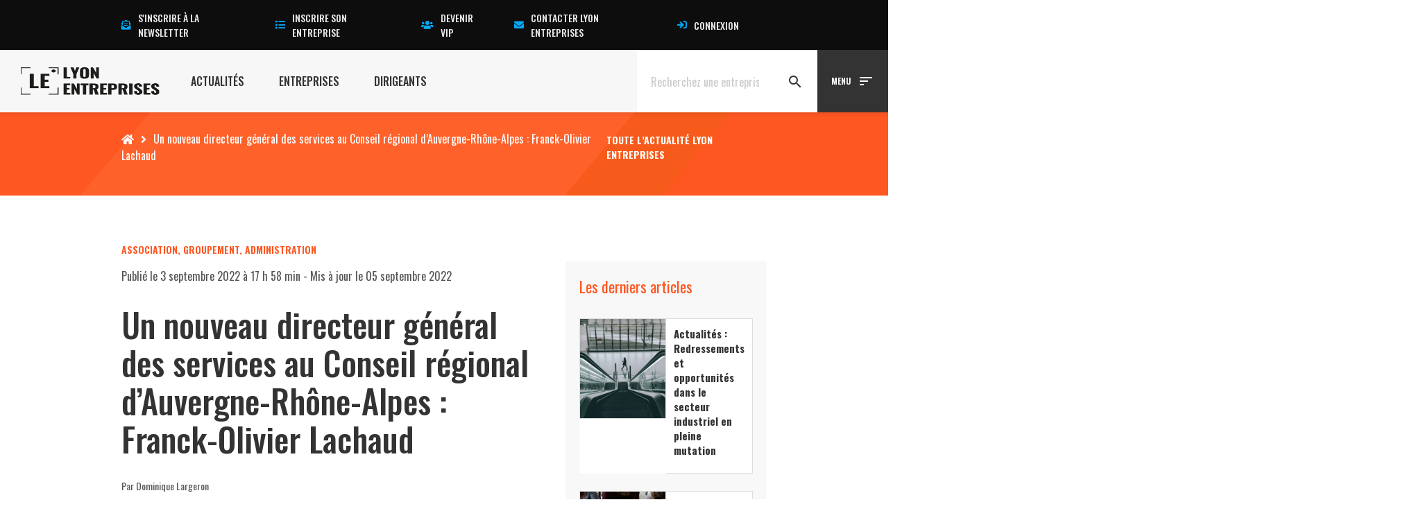

--- FILE ---
content_type: text/html; charset=UTF-8
request_url: https://www.lyon-entreprises.com/dirigeant/carnet/nouveau-directeur-general-des-services-franck-olivier-lachaud
body_size: 30339
content:
<!DOCTYPE html>
<html lang="fr-FR">
<head><meta charset="UTF-8"><script>if(navigator.userAgent.match(/MSIE|Internet Explorer/i)||navigator.userAgent.match(/Trident\/7\..*?rv:11/i)){var href=document.location.href;if(!href.match(/[?&]nowprocket/)){if(href.indexOf("?")==-1){if(href.indexOf("#")==-1){document.location.href=href+"?nowprocket=1"}else{document.location.href=href.replace("#","?nowprocket=1#")}}else{if(href.indexOf("#")==-1){document.location.href=href+"&nowprocket=1"}else{document.location.href=href.replace("#","&nowprocket=1#")}}}}</script><script>(()=>{class RocketLazyLoadScripts{constructor(){this.v="1.2.6",this.triggerEvents=["keydown","mousedown","mousemove","touchmove","touchstart","touchend","wheel"],this.userEventHandler=this.t.bind(this),this.touchStartHandler=this.i.bind(this),this.touchMoveHandler=this.o.bind(this),this.touchEndHandler=this.h.bind(this),this.clickHandler=this.u.bind(this),this.interceptedClicks=[],this.interceptedClickListeners=[],this.l(this),window.addEventListener("pageshow",(t=>{this.persisted=t.persisted,this.everythingLoaded&&this.m()})),this.CSPIssue=sessionStorage.getItem("rocketCSPIssue"),document.addEventListener("securitypolicyviolation",(t=>{this.CSPIssue||"script-src-elem"!==t.violatedDirective||"data"!==t.blockedURI||(this.CSPIssue=!0,sessionStorage.setItem("rocketCSPIssue",!0))})),document.addEventListener("DOMContentLoaded",(()=>{this.k()})),this.delayedScripts={normal:[],async:[],defer:[]},this.trash=[],this.allJQueries=[]}p(t){document.hidden?t.t():(this.triggerEvents.forEach((e=>window.addEventListener(e,t.userEventHandler,{passive:!0}))),window.addEventListener("touchstart",t.touchStartHandler,{passive:!0}),window.addEventListener("mousedown",t.touchStartHandler),document.addEventListener("visibilitychange",t.userEventHandler))}_(){this.triggerEvents.forEach((t=>window.removeEventListener(t,this.userEventHandler,{passive:!0}))),document.removeEventListener("visibilitychange",this.userEventHandler)}i(t){"HTML"!==t.target.tagName&&(window.addEventListener("touchend",this.touchEndHandler),window.addEventListener("mouseup",this.touchEndHandler),window.addEventListener("touchmove",this.touchMoveHandler,{passive:!0}),window.addEventListener("mousemove",this.touchMoveHandler),t.target.addEventListener("click",this.clickHandler),this.L(t.target,!0),this.S(t.target,"onclick","rocket-onclick"),this.C())}o(t){window.removeEventListener("touchend",this.touchEndHandler),window.removeEventListener("mouseup",this.touchEndHandler),window.removeEventListener("touchmove",this.touchMoveHandler,{passive:!0}),window.removeEventListener("mousemove",this.touchMoveHandler),t.target.removeEventListener("click",this.clickHandler),this.L(t.target,!1),this.S(t.target,"rocket-onclick","onclick"),this.M()}h(){window.removeEventListener("touchend",this.touchEndHandler),window.removeEventListener("mouseup",this.touchEndHandler),window.removeEventListener("touchmove",this.touchMoveHandler,{passive:!0}),window.removeEventListener("mousemove",this.touchMoveHandler)}u(t){t.target.removeEventListener("click",this.clickHandler),this.L(t.target,!1),this.S(t.target,"rocket-onclick","onclick"),this.interceptedClicks.push(t),t.preventDefault(),t.stopPropagation(),t.stopImmediatePropagation(),this.M()}O(){window.removeEventListener("touchstart",this.touchStartHandler,{passive:!0}),window.removeEventListener("mousedown",this.touchStartHandler),this.interceptedClicks.forEach((t=>{t.target.dispatchEvent(new MouseEvent("click",{view:t.view,bubbles:!0,cancelable:!0}))}))}l(t){EventTarget.prototype.addEventListenerWPRocketBase=EventTarget.prototype.addEventListener,EventTarget.prototype.addEventListener=function(e,i,o){"click"!==e||t.windowLoaded||i===t.clickHandler||t.interceptedClickListeners.push({target:this,func:i,options:o}),(this||window).addEventListenerWPRocketBase(e,i,o)}}L(t,e){this.interceptedClickListeners.forEach((i=>{i.target===t&&(e?t.removeEventListener("click",i.func,i.options):t.addEventListener("click",i.func,i.options))})),t.parentNode!==document.documentElement&&this.L(t.parentNode,e)}D(){return new Promise((t=>{this.P?this.M=t:t()}))}C(){this.P=!0}M(){this.P=!1}S(t,e,i){t.hasAttribute&&t.hasAttribute(e)&&(event.target.setAttribute(i,event.target.getAttribute(e)),event.target.removeAttribute(e))}t(){this._(this),"loading"===document.readyState?document.addEventListener("DOMContentLoaded",this.R.bind(this)):this.R()}k(){let t=[];document.querySelectorAll("script[type=rocketlazyloadscript][data-rocket-src]").forEach((e=>{let i=e.getAttribute("data-rocket-src");if(i&&!i.startsWith("data:")){0===i.indexOf("//")&&(i=location.protocol+i);try{const o=new URL(i).origin;o!==location.origin&&t.push({src:o,crossOrigin:e.crossOrigin||"module"===e.getAttribute("data-rocket-type")})}catch(t){}}})),t=[...new Map(t.map((t=>[JSON.stringify(t),t]))).values()],this.T(t,"preconnect")}async R(){this.lastBreath=Date.now(),this.j(this),this.F(this),this.I(),this.W(),this.q(),await this.A(this.delayedScripts.normal),await this.A(this.delayedScripts.defer),await this.A(this.delayedScripts.async);try{await this.U(),await this.H(this),await this.J()}catch(t){console.error(t)}window.dispatchEvent(new Event("rocket-allScriptsLoaded")),this.everythingLoaded=!0,this.D().then((()=>{this.O()})),this.N()}W(){document.querySelectorAll("script[type=rocketlazyloadscript]").forEach((t=>{t.hasAttribute("data-rocket-src")?t.hasAttribute("async")&&!1!==t.async?this.delayedScripts.async.push(t):t.hasAttribute("defer")&&!1!==t.defer||"module"===t.getAttribute("data-rocket-type")?this.delayedScripts.defer.push(t):this.delayedScripts.normal.push(t):this.delayedScripts.normal.push(t)}))}async B(t){if(await this.G(),!0!==t.noModule||!("noModule"in HTMLScriptElement.prototype))return new Promise((e=>{let i;function o(){(i||t).setAttribute("data-rocket-status","executed"),e()}try{if(navigator.userAgent.indexOf("Firefox/")>0||""===navigator.vendor||this.CSPIssue)i=document.createElement("script"),[...t.attributes].forEach((t=>{let e=t.nodeName;"type"!==e&&("data-rocket-type"===e&&(e="type"),"data-rocket-src"===e&&(e="src"),i.setAttribute(e,t.nodeValue))})),t.text&&(i.text=t.text),i.hasAttribute("src")?(i.addEventListener("load",o),i.addEventListener("error",(function(){i.setAttribute("data-rocket-status","failed-network"),e()})),setTimeout((()=>{i.isConnected||e()}),1)):(i.text=t.text,o()),t.parentNode.replaceChild(i,t);else{const i=t.getAttribute("data-rocket-type"),s=t.getAttribute("data-rocket-src");i?(t.type=i,t.removeAttribute("data-rocket-type")):t.removeAttribute("type"),t.addEventListener("load",o),t.addEventListener("error",(i=>{this.CSPIssue&&i.target.src.startsWith("data:")?(console.log("WPRocket: data-uri blocked by CSP -> fallback"),t.removeAttribute("src"),this.B(t).then(e)):(t.setAttribute("data-rocket-status","failed-network"),e())})),s?(t.removeAttribute("data-rocket-src"),t.src=s):t.src="data:text/javascript;base64,"+window.btoa(unescape(encodeURIComponent(t.text)))}}catch(i){t.setAttribute("data-rocket-status","failed-transform"),e()}}));t.setAttribute("data-rocket-status","skipped")}async A(t){const e=t.shift();return e&&e.isConnected?(await this.B(e),this.A(t)):Promise.resolve()}q(){this.T([...this.delayedScripts.normal,...this.delayedScripts.defer,...this.delayedScripts.async],"preload")}T(t,e){var i=document.createDocumentFragment();t.forEach((t=>{const o=t.getAttribute&&t.getAttribute("data-rocket-src")||t.src;if(o&&!o.startsWith("data:")){const s=document.createElement("link");s.href=o,s.rel=e,"preconnect"!==e&&(s.as="script"),t.getAttribute&&"module"===t.getAttribute("data-rocket-type")&&(s.crossOrigin=!0),t.crossOrigin&&(s.crossOrigin=t.crossOrigin),t.integrity&&(s.integrity=t.integrity),i.appendChild(s),this.trash.push(s)}})),document.head.appendChild(i)}j(t){let e={};function i(i,o){return e[o].eventsToRewrite.indexOf(i)>=0&&!t.everythingLoaded?"rocket-"+i:i}function o(t,o){!function(t){e[t]||(e[t]={originalFunctions:{add:t.addEventListener,remove:t.removeEventListener},eventsToRewrite:[]},t.addEventListener=function(){arguments[0]=i(arguments[0],t),e[t].originalFunctions.add.apply(t,arguments)},t.removeEventListener=function(){arguments[0]=i(arguments[0],t),e[t].originalFunctions.remove.apply(t,arguments)})}(t),e[t].eventsToRewrite.push(o)}function s(e,i){let o=e[i];e[i]=null,Object.defineProperty(e,i,{get:()=>o||function(){},set(s){t.everythingLoaded?o=s:e["rocket"+i]=o=s}})}o(document,"DOMContentLoaded"),o(window,"DOMContentLoaded"),o(window,"load"),o(window,"pageshow"),o(document,"readystatechange"),s(document,"onreadystatechange"),s(window,"onload"),s(window,"onpageshow");try{Object.defineProperty(document,"readyState",{get:()=>t.rocketReadyState,set(e){t.rocketReadyState=e},configurable:!0}),document.readyState="loading"}catch(t){console.log("WPRocket DJE readyState conflict, bypassing")}}F(t){let e;function i(e){return t.everythingLoaded?e:e.split(" ").map((t=>"load"===t||0===t.indexOf("load.")?"rocket-jquery-load":t)).join(" ")}function o(o){function s(t){const e=o.fn[t];o.fn[t]=o.fn.init.prototype[t]=function(){return this[0]===window&&("string"==typeof arguments[0]||arguments[0]instanceof String?arguments[0]=i(arguments[0]):"object"==typeof arguments[0]&&Object.keys(arguments[0]).forEach((t=>{const e=arguments[0][t];delete arguments[0][t],arguments[0][i(t)]=e}))),e.apply(this,arguments),this}}o&&o.fn&&!t.allJQueries.includes(o)&&(o.fn.ready=o.fn.init.prototype.ready=function(e){return t.domReadyFired?e.bind(document)(o):document.addEventListener("rocket-DOMContentLoaded",(()=>e.bind(document)(o))),o([])},s("on"),s("one"),t.allJQueries.push(o)),e=o}o(window.jQuery),Object.defineProperty(window,"jQuery",{get:()=>e,set(t){o(t)}})}async H(t){const e=document.querySelector("script[data-webpack]");e&&(await async function(){return new Promise((t=>{e.addEventListener("load",t),e.addEventListener("error",t)}))}(),await t.K(),await t.H(t))}async U(){this.domReadyFired=!0;try{document.readyState="interactive"}catch(t){}await this.G(),document.dispatchEvent(new Event("rocket-readystatechange")),await this.G(),document.rocketonreadystatechange&&document.rocketonreadystatechange(),await this.G(),document.dispatchEvent(new Event("rocket-DOMContentLoaded")),await this.G(),window.dispatchEvent(new Event("rocket-DOMContentLoaded"))}async J(){try{document.readyState="complete"}catch(t){}await this.G(),document.dispatchEvent(new Event("rocket-readystatechange")),await this.G(),document.rocketonreadystatechange&&document.rocketonreadystatechange(),await this.G(),window.dispatchEvent(new Event("rocket-load")),await this.G(),window.rocketonload&&window.rocketonload(),await this.G(),this.allJQueries.forEach((t=>t(window).trigger("rocket-jquery-load"))),await this.G();const t=new Event("rocket-pageshow");t.persisted=this.persisted,window.dispatchEvent(t),await this.G(),window.rocketonpageshow&&window.rocketonpageshow({persisted:this.persisted}),this.windowLoaded=!0}m(){document.onreadystatechange&&document.onreadystatechange(),window.onload&&window.onload(),window.onpageshow&&window.onpageshow({persisted:this.persisted})}I(){const t=new Map;document.write=document.writeln=function(e){const i=document.currentScript;i||console.error("WPRocket unable to document.write this: "+e);const o=document.createRange(),s=i.parentElement;let n=t.get(i);void 0===n&&(n=i.nextSibling,t.set(i,n));const c=document.createDocumentFragment();o.setStart(c,0),c.appendChild(o.createContextualFragment(e)),s.insertBefore(c,n)}}async G(){Date.now()-this.lastBreath>45&&(await this.K(),this.lastBreath=Date.now())}async K(){return document.hidden?new Promise((t=>setTimeout(t))):new Promise((t=>requestAnimationFrame(t)))}N(){this.trash.forEach((t=>t.remove()))}static run(){const t=new RocketLazyLoadScripts;t.p(t)}}RocketLazyLoadScripts.run()})();</script>

        <script id="_pit_le_gtm" type="text/javascript">(function(w,d,s,l,i){w[l]=w[l]||[];w[l].push({'gtm.start':
    new Date().getTime(),event:'gtm.js'});var f=d.getElementsByTagName(s)[0],
    j=d.createElement(s),dl=l!='dataLayer'?'&l='+l:'';j.async=true;j.src=
    'https://www.googletagmanager.com/gtm.js?id='+i+dl;f.parentNode.insertBefore(j,f);
    })(window,document,'script','dataLayer','GTM-57VCNST');</script>
    
    
    <meta http-equiv="X-UA-Compatible" content="IE=edge,chrome=1">
    <meta name="viewport" content="width=device-width, initial-scale=1.0">
    <meta name="mobile-web-app-capable" content="yes">
    <meta name="apple-mobile-web-app-capable" content="yes">
    <meta name="apple-mobile-web-app-title" content="Lyon Entreprises [LE] - Le Média 100% local des Actualités, Entreprises, Dirigeants Lyon et Rhône Alpes">
    <meta name="theme-color" content="#F7F7F7">
    <link data-minify="1" rel="preload" href="https://www.lyon-entreprises.com/wp-content/cache/min/1/releases/v5.15.3/css/all.css?ver=1759743417" data-rocket-async="style" as="style" onload="this.onload=null;this.rel='stylesheet'" onerror="this.removeAttribute('data-rocket-async')"  crossorigin="anonymous">
    <meta name='robots' content='index, follow, max-image-preview:large, max-snippet:-1, max-video-preview:-1' />

	<!-- This site is optimized with the Yoast SEO plugin v23.5 - https://yoast.com/wordpress/plugins/seo/ -->
	<title>Un nouveau directeur général des services au Conseil régional d&#039;Auvergne-Rhône-Alpes : Franck-Olivier Lachaud</title><link rel="preload" data-rocket-preload as="style" href="https://fonts.googleapis.com/css?family=Oswald%3A300%2C400%2C500%2C600%2C700%7CSource%20Sans%20Pro%3A300%2C400%2C600%2C700&#038;display=swap" /><link rel="stylesheet" href="https://fonts.googleapis.com/css?family=Oswald%3A300%2C400%2C500%2C600%2C700%7CSource%20Sans%20Pro%3A300%2C400%2C600%2C700&#038;display=swap" media="print" onload="this.media='all'" /><noscript><link rel="stylesheet" href="https://fonts.googleapis.com/css?family=Oswald%3A300%2C400%2C500%2C600%2C700%7CSource%20Sans%20Pro%3A300%2C400%2C600%2C700&#038;display=swap" /></noscript><style id="rocket-critical-css">.fa,.fab,.fal,.far,.fas{-moz-osx-font-smoothing:grayscale;-webkit-font-smoothing:antialiased;display:inline-block;font-style:normal;font-variant:normal;text-rendering:auto;line-height:1}.fa-lg{font-size:1.33333em;line-height:.75em;vertical-align:-.0667em}.fa-fw{text-align:center;width:1.25em}.fa-angle-right:before{content:"\f105"}.fa-building:before{content:"\f1ad"}.fa-comment:before{content:"\f075"}.fa-envelope:before{content:"\f0e0"}.fa-envelope-open-text:before{content:"\f658"}.fa-facebook:before{content:"\f09a"}.fa-home:before{content:"\f015"}.fa-linkedin:before{content:"\f08c"}.fa-list:before{content:"\f03a"}.fa-sign-in:before{content:"\f090"}.fa-thumbs-up:before{content:"\f164"}.fa-times:before{content:"\f00d"}.fa-twitter:before{content:"\f099"}.fa-user-tie:before{content:"\f508"}.fa-users:before{content:"\f0c0"}.fa-youtube:before{content:"\f167"}.sr-only{border:0;clip:rect(0,0,0,0);height:1px;margin:-1px;overflow:hidden;padding:0;position:absolute;width:1px}@font-face{font-family:"Font Awesome 5 Brands";font-style:normal;font-weight:400;font-display:swap;src:url(https://pro.fontawesome.com/releases/v5.15.3/webfonts/fa-brands-400.eot);src:url(https://pro.fontawesome.com/releases/v5.15.3/webfonts/fa-brands-400.eot?#iefix) format("embedded-opentype"),url(https://pro.fontawesome.com/releases/v5.15.3/webfonts/fa-brands-400.woff2) format("woff2"),url(https://pro.fontawesome.com/releases/v5.15.3/webfonts/fa-brands-400.woff) format("woff"),url(https://pro.fontawesome.com/releases/v5.15.3/webfonts/fa-brands-400.ttf) format("truetype"),url(https://pro.fontawesome.com/releases/v5.15.3/webfonts/fa-brands-400.svg#fontawesome) format("svg")}.fab{font-family:"Font Awesome 5 Brands";font-weight:400}@font-face{font-family:"Font Awesome 5 Pro";font-style:normal;font-weight:300;font-display:swap;src:url(https://pro.fontawesome.com/releases/v5.15.3/webfonts/fa-light-300.eot);src:url(https://pro.fontawesome.com/releases/v5.15.3/webfonts/fa-light-300.eot?#iefix) format("embedded-opentype"),url(https://pro.fontawesome.com/releases/v5.15.3/webfonts/fa-light-300.woff2) format("woff2"),url(https://pro.fontawesome.com/releases/v5.15.3/webfonts/fa-light-300.woff) format("woff"),url(https://pro.fontawesome.com/releases/v5.15.3/webfonts/fa-light-300.ttf) format("truetype"),url(https://pro.fontawesome.com/releases/v5.15.3/webfonts/fa-light-300.svg#fontawesome) format("svg")}.fal{font-weight:300}@font-face{font-family:"Font Awesome 5 Pro";font-style:normal;font-weight:400;font-display:swap;src:url(https://pro.fontawesome.com/releases/v5.15.3/webfonts/fa-regular-400.eot);src:url(https://pro.fontawesome.com/releases/v5.15.3/webfonts/fa-regular-400.eot?#iefix) format("embedded-opentype"),url(https://pro.fontawesome.com/releases/v5.15.3/webfonts/fa-regular-400.woff2) format("woff2"),url(https://pro.fontawesome.com/releases/v5.15.3/webfonts/fa-regular-400.woff) format("woff"),url(https://pro.fontawesome.com/releases/v5.15.3/webfonts/fa-regular-400.ttf) format("truetype"),url(https://pro.fontawesome.com/releases/v5.15.3/webfonts/fa-regular-400.svg#fontawesome) format("svg")}.fal,.far{font-family:"Font Awesome 5 Pro"}.far{font-weight:400}@font-face{font-family:"Font Awesome 5 Pro";font-style:normal;font-weight:900;font-display:swap;src:url(https://pro.fontawesome.com/releases/v5.15.3/webfonts/fa-solid-900.eot);src:url(https://pro.fontawesome.com/releases/v5.15.3/webfonts/fa-solid-900.eot?#iefix) format("embedded-opentype"),url(https://pro.fontawesome.com/releases/v5.15.3/webfonts/fa-solid-900.woff2) format("woff2"),url(https://pro.fontawesome.com/releases/v5.15.3/webfonts/fa-solid-900.woff) format("woff"),url(https://pro.fontawesome.com/releases/v5.15.3/webfonts/fa-solid-900.ttf) format("truetype"),url(https://pro.fontawesome.com/releases/v5.15.3/webfonts/fa-solid-900.svg#fontawesome) format("svg")}.fa,.fas{font-family:"Font Awesome 5 Pro";font-weight:900}ul{box-sizing:border-box}.entry-content{counter-reset:footnotes}:root{--wp--preset--font-size--normal:16px;--wp--preset--font-size--huge:42px}.screen-reader-text{clip:rect(1px,1px,1px,1px);word-wrap:normal!important;border:0;-webkit-clip-path:inset(50%);clip-path:inset(50%);height:1px;margin:-1px;overflow:hidden;padding:0;position:absolute;width:1px}html{font-family:sans-serif;-ms-text-size-adjust:100%;-webkit-text-size-adjust:100%}body{margin:0}article,aside,details,header,nav,section,summary{display:block}a{background-color:transparent}h1{font-size:2em;margin:0.67em 0}img{border:0}svg:not(:root){overflow:hidden}button,input{color:inherit;font:inherit;margin:0}button{overflow:visible}button{text-transform:none}button{-webkit-appearance:button}button::-moz-focus-inner,input::-moz-focus-inner{border:0;padding:0}input{line-height:normal}input[type="checkbox"]{-webkit-box-sizing:border-box;box-sizing:border-box;padding:0}*{-webkit-box-sizing:border-box;box-sizing:border-box}*:before,*:after{-webkit-box-sizing:border-box;box-sizing:border-box}html{font-size:10px}body{font-family:"Helvetica Neue",Helvetica,Arial,sans-serif;font-size:14px;line-height:1.42857143;color:#333;background-color:#fff}input,button{font-family:inherit;font-size:inherit;line-height:inherit}a{color:#337ab7;text-decoration:none}img{vertical-align:middle}.img-responsive{display:block;max-width:100%;height:auto}.sr-only{position:absolute;width:1px;height:1px;margin:-1px;padding:0;overflow:hidden;clip:rect(0,0,0,0);border:0}h1,h3,h4{font-family:inherit;font-weight:500;line-height:1.1;color:inherit}h1,h3{margin-top:20px;margin-bottom:10px}h4{margin-top:10px;margin-bottom:10px}h1{font-size:36px}h3{font-size:24px}h4{font-size:18px}p{margin:0 0 10px}.text-center{text-align:center}ul{margin-top:0;margin-bottom:10px}ul ul{margin-bottom:0}label{display:inline-block;max-width:100%;margin-bottom:5px;font-weight:bold}input[type="checkbox"]{margin:4px 0 0;margin-top:1px \9;line-height:normal}.fade{opacity:0}.modal{display:none;overflow:hidden;position:fixed;top:0;right:0;bottom:0;left:0;z-index:1050;-webkit-overflow-scrolling:touch;outline:0}.modal.fade .modal-dialog{-webkit-transform:translate(0,-25%);transform:translate(0,-25%)}.modal-dialog{position:relative;width:auto;margin:10px}.modal-content{position:relative;background-color:#fff;border:1px solid #999;border:1px solid rgba(0,0,0,0.2);border-radius:6px;-webkit-box-shadow:0 3px 9px rgba(0,0,0,0.5);box-shadow:0 3px 9px rgba(0,0,0,0.5);background-clip:padding-box;outline:0}.modal-body{position:relative;padding:15px}@media (min-width:768px){.modal-dialog{width:600px;margin:30px auto}.modal-content{-webkit-box-shadow:0 5px 15px rgba(0,0,0,0.5);box-shadow:0 5px 15px rgba(0,0,0,0.5)}}@-ms-viewport{width:device-width}@-ms-viewport{width:device-width}html{-webkit-box-sizing:border-box;box-sizing:border-box;-ms-overflow-style:scrollbar}*,::after,::before{-webkit-box-sizing:inherit;box-sizing:inherit}.container{position:relative;margin-left:auto;margin-right:auto;padding-right:15px;padding-left:15px}@media (min-width:576px){.container{padding-right:15px;padding-left:15px}}@media (min-width:768px){.container{padding-right:15px;padding-left:15px}}@media (min-width:992px){.container{padding-right:15px;padding-left:15px}}@media (min-width:1200px){.container{padding-right:15px;padding-left:15px}}@media (min-width:576px){.container{width:540px;max-width:100%}}@media (min-width:768px){.container{width:720px;max-width:100%}}@media (min-width:992px){.container{width:960px;max-width:100%}}@media (min-width:1200px){.container{width:1140px;max-width:100%}}.row{display:-webkit-box;display:-ms-flexbox;display:flex;-ms-flex-wrap:wrap;flex-wrap:wrap;margin-right:-15px;margin-left:-15px}@media (min-width:576px){.row{margin-right:-15px;margin-left:-15px}}@media (min-width:768px){.row{margin-right:-15px;margin-left:-15px}}@media (min-width:992px){.row{margin-right:-15px;margin-left:-15px}}@media (min-width:1200px){.row{margin-right:-15px;margin-left:-15px}}.no-gutters{margin-right:0;margin-left:0}.no-gutters>[class*=col-]{padding-right:0;padding-left:0}.col-md-3,.col-md-4,.col-md-6,.col-md-8,.col-sm-6{position:relative;width:100%;min-height:1px;padding-right:15px;padding-left:15px}@media (min-width:768px){.col-md-3,.col-md-4,.col-md-6,.col-md-8,.col-sm-6{padding-right:15px;padding-left:15px}}@media (min-width:992px){.col-md-3,.col-md-4,.col-md-6,.col-md-8,.col-sm-6{padding-right:15px;padding-left:15px}}@media (min-width:1200px){.col-md-3,.col-md-4,.col-md-6,.col-md-8,.col-sm-6{padding-right:15px;padding-left:15px}}@media (min-width:768px){.col-sm-6{-webkit-box-flex:0;-ms-flex:0 0 50%;flex:0 0 50%;max-width:50%}}@media (min-width:992px){.col-md-3{-webkit-box-flex:0;-ms-flex:0 0 25%;flex:0 0 25%;max-width:25%}.col-md-4{-webkit-box-flex:0;-ms-flex:0 0 33.333333%;flex:0 0 33.333333%;max-width:33.33333%}.col-md-6{-webkit-box-flex:0;-ms-flex:0 0 50%;flex:0 0 50%;max-width:50%}.col-md-8{-webkit-box-flex:0;-ms-flex:0 0 66.666667%;flex:0 0 66.666667%;max-width:66.66667%}}.d-flex{display:-webkit-box!important;display:-ms-flexbox!important;display:flex!important}.align-items-center{-webkit-box-align:center!important;-ms-flex-align:center!important;align-items:center!important}.screen-reader-text{border:0;clip:rect(1px,1px,1px,1px);-webkit-clip-path:inset(50%);clip-path:inset(50%);height:1px;margin:-1px;overflow:hidden;padding:0;position:absolute!important;width:1px;word-wrap:normal!important}@media screen and (-ms-high-contrast:active),(-ms-high-contrast:none){.container>*,[class*=flex]{-ms-flex-preferred-size:auto!important;flex-basis:auto!important}}.m-x-auto{margin-left:auto!important;margin-right:auto!important}.m-r-4{margin-right:7px!important}.m-r-5{margin-right:10px!important}.m-b-5{margin-bottom:10px!important}.m-y-6{margin-top:15px!important;margin-bottom:15px!important}.m-b-6{margin-bottom:15px!important}.m-b-7{margin-bottom:20px!important}.m-y-8{margin-top:30px!important;margin-bottom:30px!important}.m-t-8{margin-top:30px!important}.m-b-8{margin-bottom:30px!important}.p-none{padding:0!important}.p-b-none{padding-bottom:0!important}.p-6{padding:15px!important}.p-7{padding:20px!important}.p-b-7{padding-bottom:20px!important}.w-full{width:100%!important}.block{display:block}.text-white{color:#FFFFFF!important}.bg-grey-light{background-color:#f8f8f8}.container-y{padding-top:36vh;padding-bottom:36vh}.container-y.container-y-2{padding-top:2.25vh;padding-bottom:2.25vh}.container-y.container-y-6{padding-top:9vh;padding-bottom:9vh}html,body{width:100%;height:100%}body{overflow-x:hidden}.font-400{font-weight:400}.text-md{font-size:2rem}.container{padding:0 15px;margin:0 auto;position:relative;width:100%;max-width:100%}@media (min-width:768px){.container{width:540px;width:540px;max-width:100%}}@media (min-width:992px){.container{width:720px;width:720px;max-width:100%}}@media (min-width:1200px){.container{width:960px;width:960px;max-width:100%}}*,*::before,*::after{-webkit-box-sizing:inherit;box-sizing:inherit}html{font-size:10px;-webkit-text-size-adjust:100%;-moz-text-size-adjust:100%;-ms-text-size-adjust:100%;text-size-adjust:100%;-webkit-box-sizing:border-box;box-sizing:border-box;-webkit-font-smoothing:antialiased;-moz-osx-font-smoothing:grayscale;-webkit-user-drag:none;-webkit-touch-callout:none;-webkit-overflow-scrolling:touch}body{margin:0;font-size:16px;scroll-behavior:smooth}html,body{font-family:"Oswald",system-ui,-apple-system,BlinkMacSystemFont,"Segoe UI",Roboto,Oxygen-Sans,Ubuntu,Cantarell,"Helvetica Neue",sans-serif;line-height:1.5;color:#555555;font-weight:400;letter-spacing:normal;background-color:#ffffff;padding:0!important;margin:0!important}article,aside,details,header,nav,section,summary{display:block}h1,h3,h4{margin:0;margin-bottom:12px;text-rendering:optimizeLegibility}h1{font-size:2.8rem;font-family:"Oswald",system-ui,-apple-system,BlinkMacSystemFont,"Segoe UI",Roboto,Oxygen-Sans,Ubuntu,Cantarell,"Helvetica Neue",sans-serif;color:#333333;font-weight:700;line-height:normal;text-transform:none;letter-spacing:normal}h3{font-size:2.2rem;font-family:"Oswald",system-ui,-apple-system,BlinkMacSystemFont,"Segoe UI",Roboto,Oxygen-Sans,Ubuntu,Cantarell,"Helvetica Neue",sans-serif;color:#333333;font-weight:700;line-height:normal;text-transform:none;letter-spacing:normal}h4{font-size:2rem;font-family:"Oswald",system-ui,-apple-system,BlinkMacSystemFont,"Segoe UI",Roboto,Oxygen-Sans,Ubuntu,Cantarell,"Helvetica Neue",sans-serif;color:#333333;font-weight:700;line-height:normal;text-transform:none;letter-spacing:normal}a{color:#22264b;text-decoration:none}p{margin-bottom:12px}p:last-of-type{margin-bottom:0}img{max-width:100%;height:auto}i{display:inline-block}._pit-section{position:relative;clear:both}body{font-family:"Oswald",system-ui,-apple-system,BlinkMacSystemFont,"Segoe UI",Roboto,Oxygen-Sans,Ubuntu,Cantarell,"Helvetica Neue",sans-serif}i{font-family:"Material Icons"}.full-screen{position:absolute;top:0;left:-100%;width:300%;height:100%;z-index:0;background:inherit!important}._pit-cover{background-size:cover;background-position:center}.single-article__body__header .article-info__secteur span{font-size:1.4rem;line-height:1.5;font-weight:600}.single-article__body__header .author a{font-size:1.4rem;line-height:1.5}.single-article__body__content{padding:3vh 0;font-family:"Source Sans Pro",system-ui,-apple-system,BlinkMacSystemFont,"Segoe UI",Roboto,Oxygen-Sans,Ubuntu,Cantarell,"Helvetica Neue",sans-serif}.single-article__body__content img{max-width:100%;height:auto}.single-article__body{margin-top:-45vh;background:#FFFFFF;padding:3vh}.single-article__body__header h1{font-size:4.8rem;line-height:1.15;font-weight:500}.single-article__body__header .article-info__secteur span{text-transform:uppercase}.single-article__body__header .author{font-size:1.4rem}.single-article__body #social-share ul{display:-webkit-box;display:-ms-flexbox;display:flex;-webkit-box-align:center;-ms-flex-align:center;align-items:center;-webkit-box-pack:start;-ms-flex-pack:start;justify-content:flex-start;-webkit-box-orient:horizontal;-webkit-box-direction:normal;-ms-flex-direction:row;flex-direction:row;margin-bottom:1.5vh;padding-bottom:4.5vh;border-bottom:1px solid #eeeeee}.single-article__body #social-share ul li{list-style-type:none;margin-right:20px}.single-article__body #social-share ul li a{display:-webkit-box;display:-ms-flexbox;display:flex;-webkit-box-align:center;-ms-flex-align:center;align-items:center;-webkit-box-pack:center;-ms-flex-pack:center;justify-content:center;width:40px;min-width:40px;height:40px;margin-left:auto}@media (max-width:992px){.single-article__body #social-share ul li a{margin-bottom:0}}.single-article__body #social-share ul li a i{color:#FFFFFF}.single-article__body #social-share ul li a.facebook{background:#3B5998}.single-article__body #social-share ul li a.twitter{background:#33CCFF}.single-article__body #social-share ul li a.linkedin{background:#4875B4}.actualite-related{background:#FFFFFF;-webkit-box-shadow:0 7px 7px 0 transparent;box-shadow:0 7px 7px 0 transparent}.actualite-related__content{padding:1.5vh;height:100%;border:1px solid #dddddd;border-left:0}.actualite-related__content .details{text-transform:uppercase;font-size:1.4rem;line-height:1.5;font-weight:600}.actualite-related__content .titre h4{font-size:1.5rem;line-height:1.46}.le-breadcrumbs__body{padding:2.5vh 0;display:-webkit-box;display:-ms-flexbox;display:flex;-webkit-box-align:center;-ms-flex-align:center;align-items:center;-webkit-box-pack:start;-ms-flex-pack:start;justify-content:flex-start;position:relative}.le-breadcrumbs__body:before{content:'';-webkit-transform:skewX(-40deg);transform:skewX(-40deg);height:100%;width:75%;display:block;position:absolute;bottom:0;left:0;z-index:4;opacity:.1}.le-breadcrumbs__body:after{content:'';-webkit-transform:skewX(-40deg);transform:skewX(-40deg);height:100%;width:15%;display:block;position:absolute;bottom:0;left:75%;background:inherit;opacity:.2}.le-breadcrumbs__body__breadcrumbs{position:relative;z-index:3}.le-breadcrumbs__body__breadcrumbs #breadcrumbs{color:#FFFFFF!important}.le-breadcrumbs__body__breadcrumbs #breadcrumbs a{color:#FFFFFF!important}.le-breadcrumbs__body__baseline{position:relative;z-index:15;margin-left:auto}.le-breadcrumbs__body__baseline h3{font-size:1.4rem;text-transform:uppercase;margin-bottom:0;color:#FFFFFF!important}form.searchformLE{display:-webkit-box;display:-ms-flexbox;display:flex;-webkit-box-orient:horizontal;-webkit-box-direction:normal;-ms-flex-direction:row;flex-direction:row;position:relative}form.searchformLE .wrapper-input{position:relative;border-top:2px solid #eeeeee;height:90px}form.searchformLE .wrapper-input input{border:0;background:#FFFFFF;padding:20px;color:#333333;min-width:80%;height:100%}@media (min-width:992px){form.searchformLE .wrapper-input input{min-width:300px}}form.searchformLE .wrapper-input ::-webkit-input-placeholder{color:#CBCBCB}form.searchformLE .wrapper-input ::-moz-placeholder{color:#CBCBCB}form.searchformLE .wrapper-input :-ms-input-placeholder{color:#CBCBCB}form.searchformLE .wrapper-input :-moz-placeholder{color:#CBCBCB}form.searchformLE .wrapper-input .clear-text{position:absolute;right:0;height:100%;display:-webkit-box;display:-ms-flexbox;display:flex;-webkit-box-align:center;-ms-flex-align:center;align-items:center;-webkit-box-pack:center;-ms-flex-pack:center;justify-content:center;width:20px;top:0}form.searchformLE .wrapper-input .clear-text i{font-size:1.4rem;-webkit-transform:rotate(45deg);transform:rotate(45deg);display:none}form.searchformLE .search-icon{border-top:2px solid #eeeeee;height:90px}form.searchformLE .search-icon button{display:-webkit-box;display:-ms-flexbox;display:flex;-webkit-box-align:center;-ms-flex-align:center;align-items:center;-webkit-box-pack:center;-ms-flex-pack:center;justify-content:center;padding:0 20px;background:#FFFFFF;height:100%;border:0}form.searchformLE .search-icon button i{color:#333333}form.searchformLE .result-search-wrapper{position:absolute;width:100%;height:auto;top:75px;overflow-y:auto;max-height:250px;left:0;background:#FFFFFF;z-index:50;padding:20px;border:1px solid #eeeeee;display:none}header._pit-header{position:absolute;top:0;left:0;right:0;z-index:10;will-change:transform;-webkit-transform:translate3d(0,0,0);transform:translate3d(0,0,0)}header._pit-header.header-fixed{position:fixed}header._pit-header+section .section-menu-padding:before{content:"";display:block;width:100%;height:90px}.menu{position:relative;display:block;width:100%;padding:0;background:#F7F7F7;-webkit-box-shadow:0 4px 4px 0 rgba(0,0,0,0.06);box-shadow:0 4px 4px 0 rgba(0,0,0,0.06)}.menu input#toggle{position:absolute;width:1px;height:1px;padding:0;margin:-1px;overflow:hidden;clip:rect(0 0 0 0);clip:rect(0,0,0,0)}.menu ul{position:relative;display:-webkit-box;display:-ms-flexbox;display:flex;-webkit-box-pack:start;-ms-flex-pack:start;justify-content:flex-start;height:90px;margin:0;padding:0 0 0 3rem}.menu ul li{display:-webkit-box;display:-ms-flexbox;display:flex}.menu ul li a{display:-webkit-box;display:-ms-flexbox;display:flex;-webkit-box-align:center;-ms-flex-align:center;align-items:center;-webkit-box-pack:center;-ms-flex-pack:center;justify-content:center}.menu ul li.logo{margin-right:2rem;-ms-flex-item-align:center;align-self:center;-ms-flex:1}.menu ul li.logo a img{padding:0;max-height:4rem;max-width:20rem}.menu ul li.burger{-webkit-box-ordinal-group:2;-ms-flex-order:1;order:1;padding:0 15px}.menu ul li.burger label{display:-webkit-box;display:-ms-flexbox;display:flex;-webkit-box-align:center;-ms-flex-align:center;align-items:center;-webkit-box-pack:center;-ms-flex-pack:center;justify-content:center;position:relative;color:#22264b;width:32px;background:none;margin-bottom:0;-webkit-appearance:none;-moz-appearance:none;appearance:none;overflow:hidden}.menu ul li.burger label span{display:block;position:absolute;top:50%;left:0;width:100%;height:4px;background:#22264b;border-radius:0;-webkit-transform:translate(0,-50%);transform:translate(0,-50%)}.menu ul li.burger label span:before,.menu ul li.burger label span:after{content:"";position:absolute;display:block;left:0;width:100%;height:4px;background:#22264b;border-radius:0}.menu ul li.burger label span:before{top:-10px}.menu ul li.burger label span:after{bottom:-10px}.menu ul li.menu-item a{color:#333333;background:none;font-family:"Oswald",system-ui,-apple-system,BlinkMacSystemFont,"Segoe UI",Roboto,Oxygen-Sans,Ubuntu,Cantarell,"Helvetica Neue",sans-serif;min-width:auto;font-size:16px;padding:10px 25px;text-transform:uppercase;text-decoration:none;border:0;border-radius:0;font-weight:500;letter-spacing:normal}.menu ul li.menu-item.menu-item-has-children{position:relative}.menu ul li.menu-item.menu-item-has-children ul{-webkit-box-orient:vertical;-webkit-box-direction:normal;-ms-flex-direction:column;flex-direction:column;position:absolute;top:100%;left:0;z-index:-1;height:auto;opacity:0;border:0;border-radius:0;margin:0;padding:0;background:#F7F7F7;-webkit-box-shadow:0 4px 4px 0 rgba(0,0,0,0.06);box-shadow:0 4px 4px 0 rgba(0,0,0,0.06);visibility:hidden;-webkit-transform:translateY(-2em);transform:translateY(-2em)}.menu ul li.menu-item.menu-item-has-children ul li.menu-item a{display:block;color:#333333;font-family:"Oswald",system-ui,-apple-system,BlinkMacSystemFont,"Segoe UI",Roboto,Oxygen-Sans,Ubuntu,Cantarell,"Helvetica Neue",sans-serif;font-weight:500;text-align:left;text-transform:uppercase;text-decoration:none;background:none;border:0;border-radius:0;margin:0;padding:12px 20px;min-width:auto}.menu ul li.search-burger{margin-left:auto}.menu ul li.search-burger .burger-cube{background:#333333;display:-webkit-box;display:-ms-flexbox;display:flex;-webkit-box-align:center;-ms-flex-align:center;align-items:center;-webkit-box-pack:center;-ms-flex-pack:center;justify-content:center;padding:20px}.menu ul li.search-burger .burger-cube span{display:none;color:#FFFFFF;font-weight:600;padding-right:10px;text-transform:uppercase;font-size:1.2rem}@media (min-width:768px){.menu ul li.search-burger .burger-cube span{display:inline-block}}.menu ul li.search-burger .burger-cube i{color:#FFFFFF}.menu.menu-primary ul li.burger{display:none}@media (max-width:992px){.menu.menu-primary ul{-webkit-box-orient:vertical;-webkit-box-direction:normal;-ms-flex-direction:column;flex-direction:column;height:auto}.menu.menu-primary ul li.logo{position:absolute;top:0;left:50%;height:90px;-webkit-transform:translate(-50%);transform:translate(-50%)}.menu.menu-primary ul li.burger{display:-webkit-box;display:-ms-flexbox;display:flex;-ms-flex-item-align:end;align-self:flex-end;height:90px;-webkit-box-ordinal-group:1;-ms-flex-order:0;order:0}.menu.menu-primary ul li.menu-item:not(.show-xs){display:none}}.deployed-burger-le{position:fixed;display:none;top:0;left:0;background-color:#0D0D0D;min-height:100vh;height:100vh;width:100%;padding:0 4.5vh 4.5vh 4.5vh;z-index:100;overflow-y:scroll}@media (min-width:992px){.deployed-burger-le{overflow:hidden}}.deployed-burger-le__search{position:relative;width:100%}.deployed-burger-le__search .close-burger{position:absolute;right:-17px;top:11px;z-index:1000}@media (min-width:768px){.deployed-burger-le__search .close-burger{right:-25px;top:15px}}.deployed-burger-le__search .close-burger .circle{width:50px;height:50px;border-radius:50%;border:2px solid #03A9F4;display:-webkit-box;display:-ms-flexbox;display:flex;-webkit-box-align:center;-ms-flex-align:center;align-items:center;-webkit-box-pack:center;-ms-flex-pack:center;justify-content:center;background-color:transparent}.deployed-burger-le__search .close-burger .circle i{color:#03A9F4;font-size:2.5rem;display:block;-webkit-backface-visibility:hidden;backface-visibility:hidden}.deployed-burger-le__search .input-search-wrap{padding-top:4.5vh;display:none}@media (min-width:768px){.deployed-burger-le__search .input-search-wrap{display:block}}.deployed-burger-le__search .input-search-wrap form{width:100%}.deployed-burger-le__search .input-search-wrap form .search-icon{border-top:0}.deployed-burger-le__search .input-search-wrap form .search-icon button{background-color:#0D0D0D;border-bottom:3px solid #424242}.deployed-burger-le__search .input-search-wrap form .search-icon button i{color:#999999}.deployed-burger-le__search .input-search-wrap form .wrapper-input{width:100%;border-top:0}.deployed-burger-le__search .input-search-wrap form .wrapper-input input{border-bottom:3px solid #424242;color:#eeeeee;background-color:transparent;width:100%}.deployed-burger-le__search .input-search-wrap form .wrapper-input input::-webkit-input-placeholder{color:#999999}.deployed-burger-le__search .input-search-wrap form .wrapper-input input:-moz-placeholder{color:#999999}.deployed-burger-le__search .input-search-wrap form .wrapper-input input::-moz-placeholder{color:#999999}.deployed-burger-le__search .input-search-wrap form .wrapper-input input:-ms-input-placeholder{color:#999999}.deployed-burger-le__menu{width:100%;padding-top:5vh}@media (min-width:768px){.deployed-burger-le__menu{padding-top:10vh}}@media (min-width:992px){.deployed-burger-le__menu{padding-top:20vh}}.deployed-burger-le__menu .row{position:relative;overflow:hidden}.deployed-burger-le__menu__col{height:100%;border-bottom:2px #424242 solid;padding:2.5vh}@media (min-width:768px) and (max-width:992px){.deployed-burger-le__menu__col{border:2px #424242 solid;padding:5vw}}@media (min-width:992px){.deployed-burger-le__menu__col{border-left:2px #424242 solid;border-bottom:0;padding:0 2.5vw}}.deployed-burger-le__menu__col ul{list-style:none}.deployed-burger-le__menu__col ul li{margin-bottom:1.5vh}.deployed-burger-le__menu__col ul li a{color:#FFFFFF;font-size:1.6rem;line-height:1.5;display:-webkit-box;display:-ms-flexbox;display:flex;-webkit-box-orient:horizontal;-webkit-box-direction:normal;-ms-flex-direction:row;flex-direction:row;-webkit-box-align:center;-ms-flex-align:center;align-items:center}@media (min-width:992px){.deployed-burger-le__menu__col ul li a{color:#505050}}.deployed-burger-le__menu__col ul li a img{display:inline-block;margin-right:10px}.deployed-burger-le__menu__col ul li a span{display:inline-block}@media (min-width:992px){.deployed-burger-le__menu__col ul li a:before{content:'';height:3px;background:transparent;-webkit-transform:scaleX(0);transform:scaleX(0);width:12px;-webkit-transform-origin:left;transform-origin:left}}.deployed-burger-le__menu__col.le-inner-links ul li a:before{display:none}.deployed-burger-le__menu__col.le-inner-links ul li a span{-webkit-transform:translate(0)!important;transform:translate(0)!important}.deployed-burger-le__menu .col-md-3:last-of-type .deployed-burger-le__menu__col{border-bottom:0}@media (min-width:768px) and (max-width:992px){.deployed-burger-le__menu .col-md-3:nth-of-type(1) .deployed-burger-le__menu__col{border-left:0;border-top:0;border-bottom:0}}@media (min-width:992px){.deployed-burger-le__menu .col-md-3:first-of-type .deployed-burger-le__menu__col{border-left:0}}.deployed-burger-le__more-links{margin-top:5vh;width:100%}@media (min-width:768px){.deployed-burger-le__more-links{margin-top:10vh}}@media (min-width:992px){.deployed-burger-le__more-links{margin-top:20vh}}.deployed-burger-le__more-links .socials-burger{-webkit-box-orient:horizontal;-webkit-box-direction:normal;-ms-flex-direction:row;flex-direction:row;display:-webkit-inline-box;display:-ms-inline-flexbox;display:inline-flex}.deployed-burger-le__more-links .socials-burger a{color:#FFFFFF;margin-right:10px}.deployed-burger-le__more-links .burger-mail{display:inline-block;margin-left:20px}.deployed-burger-le__more-links .burger-mail a{color:#FFFFFF;font-size:1.6rem;font-weight:600}.fa,.fab,.fal,.far,.fas{-moz-osx-font-smoothing:grayscale;-webkit-font-smoothing:antialiased;display:inline-block;font-style:normal;font-variant:normal;text-rendering:auto;line-height:1}.fa-lg{font-size:1.33333em;line-height:.75em;vertical-align:-.0667em}.fa-fw{text-align:center;width:1.25em}.fa-angle-right:before{content:"\f105"}.fa-building:before{content:"\f1ad"}.fa-comment:before{content:"\f075"}.fa-envelope:before{content:"\f0e0"}.fa-envelope-open-text:before{content:"\f658"}.fa-facebook:before{content:"\f09a"}.fa-home:before{content:"\f015"}.fa-linkedin:before{content:"\f08c"}.fa-list:before{content:"\f03a"}.fa-sign-in:before{content:"\f090"}.fa-thumbs-up:before{content:"\f164"}.fa-times:before{content:"\f00d"}.fa-twitter:before{content:"\f099"}.fa-user-tie:before{content:"\f508"}.fa-users:before{content:"\f0c0"}.fa-youtube:before{content:"\f167"}.sr-only{border:0;clip:rect(0,0,0,0);height:1px;margin:-1px;overflow:hidden;padding:0;position:absolute;width:1px}.fa.fa-facebook,.fa.fa-twitter{font-family:"Font Awesome 5 Brands";font-weight:400}.fa.fa-facebook:before{content:"\f39e"}.fa.fa-linkedin{font-family:"Font Awesome 5 Brands";font-weight:400}.fa.fa-linkedin:before{content:"\f0e1"}.fa.fa-youtube{font-family:"Font Awesome 5 Brands";font-weight:400}html{scroll-behavior:smooth}.le-breadcrumbs__body__breadcrumbs{z-index:4}.le-breadcrumbs__body__baseline{z-index:1}.modal-content{border-radius:0}._pit-cover{position:relative}._pit-cover>i{position:absolute;left:50%;top:50%;transform:translate(-50%,-50%);color:#ccc;font-size:60px}.container-y{padding-top:34vh;padding-bottom:34vh}#social-share ul{padding:0 0 15px 0!important}@media only screen and (max-width:960px){.search-burger{display:none!important}.menu ul{padding-left:0}}@media only screen and (max-width:768px){.full-screen{left:unset;width:unset}}@media all and (max-width:768px){.le-breadcrumbs .container{padding:0!important;width:100%!important}.le-breadcrumbs__body{padding:0 15px!important}}._pit-cover{border:1px solid #ddd}.actualite-related__content{display:flex;flex-direction:column;align-items:flex-start;justify-content:center;word-break:break-word}.updated-topbar{position:relative;background:#0d0d0d;padding:15px}.updated-topbar .topbar-items{display:flex;align-items:center}.updated-topbar a{color:white;text-transform:uppercase;position:relative;font-size:14px;font-weight:500;font-stretch:normal;font-style:normal;line-height:normal;letter-spacing:normal;color:#e7e7e7;margin-right:40px;display:inline-flex;align-items:center}.updated-topbar a:nth-last-child(2){margin-left:auto}.updated-topbar a i{margin-right:10px;color:#03a9f4;font-size:14px}@media screen and (max-width:960px){.updated-topbar .topbar-items{flex-wrap:wrap}.updated-topbar .topbar-items a{width:100%}}.section-menu-padding:before{height:141px!important}.sidebar__newsletter_widget{padding:40px;position:fixed;top:50%;max-width:370px;right:0;z-index:10;transform:translate3d(100%,-50%,0)}.sidebar__newsletter_widget .close-widget{position:absolute;right:20px;top:20px}@font-face{font-family:ShortcodesUltimateIcons;src:url(https://www.lyon-entreprises.com/wp-content/plugins/shortcodes-ultimate/vendor/fork-awesome/fonts/forkawesome-webfont.eot?v=1.2.0);src:url(https://www.lyon-entreprises.com/wp-content/plugins/shortcodes-ultimate/vendor/fork-awesome/fonts/forkawesome-webfont.eot?#iefix&v=1.2.0) format("embedded-opentype"),url(https://www.lyon-entreprises.com/wp-content/plugins/shortcodes-ultimate/vendor/fork-awesome/fonts/forkawesome-webfont.woff2?v=1.2.0) format("woff2"),url(https://www.lyon-entreprises.com/wp-content/plugins/shortcodes-ultimate/vendor/fork-awesome/fonts/forkawesome-webfont.woff?v=1.2.0) format("woff"),url(https://www.lyon-entreprises.com/wp-content/plugins/shortcodes-ultimate/vendor/fork-awesome/fonts/forkawesome-webfont.ttf?v=1.2.0) format("truetype"),url(https://www.lyon-entreprises.com/wp-content/plugins/shortcodes-ultimate/vendor/fork-awesome/fonts/forkawesome-webfont.svg?v=1.2.0#forkawesomeregular) format("svg");font-weight:400;font-style:normal;font-display:swap}.sui{display:inline-block;font:normal normal normal 14px/1 ShortcodesUltimateIcons;font-size:inherit;text-rendering:auto;-webkit-font-smoothing:antialiased;-moz-osx-font-smoothing:grayscale}.sui-users:before{content:"\f0c0"}.sr-only{position:absolute;width:1px;height:1px;padding:0;margin:-1px;overflow:hidden;clip:rect(0,0,0,0);border:0}.su-button{display:inline-block!important;text-align:center;text-decoration:none!important;box-sizing:content-box!important}.su-button span{display:block!important;text-decoration:none!important;box-sizing:content-box!important}.su-button i{display:inline-block;width:1em;height:1em;margin:0 .5em 0 0!important;text-align:center;line-height:1em}@media screen and (max-width:768px){.su-button span{padding-top:.25em!important;padding-bottom:.25em!important;line-height:1.2!important}}.su-button-style-flat,.su-button-style-flat span{border:none}.su-button-style-flat span{position:relative}</style><link rel="preload" data-rocket-preload as="image" href="https://www.lyon-entreprises.com/wp-content/uploads/2022/09/photo.png" fetchpriority="high">
	<meta name="description" content="Une nomination LE [ Lyon-Entreprises ], le portail d&#039;information sur les entreprises pour les décideurs de Lyon et Rhône-Alpes" />
	<link rel="canonical" href="https://www.lyon-entreprises.com/dirigeant/carnet/nouveau-directeur-general-des-services-franck-olivier-lachaud" />
	<meta property="og:locale" content="fr_FR" />
	<meta property="og:type" content="article" />
	<meta property="og:title" content="Un nouveau directeur général des services au Conseil régional d&#039;Auvergne-Rhône-Alpes : Franck-Olivier Lachaud" />
	<meta property="og:description" content="Une nomination LE [ Lyon-Entreprises ], le portail d&#039;information sur les entreprises pour les décideurs de Lyon et Rhône-Alpes" />
	<meta property="og:url" content="https://www.lyon-entreprises.com/dirigeant/carnet/nouveau-directeur-general-des-services-franck-olivier-lachaud" />
	<meta property="og:site_name" content="Lyon Entreprises [LE]" />
	<meta property="article:publisher" content="https://www.facebook.com/LyonEntreprises" />
	<meta property="article:modified_time" content="2022-09-05T14:37:34+00:00" />
	<meta property="og:image" content="https://www.lyon-entreprises.com/wp-content/uploads/2022/09/photo.png" />
	<meta property="og:image:width" content="718" />
	<meta property="og:image:height" content="494" />
	<meta property="og:image:type" content="image/png" />
	<meta name="twitter:card" content="summary_large_image" />
	<meta name="twitter:site" content="@LyonEntreprises" />
	<meta name="twitter:label1" content="Durée de lecture estimée" />
	<meta name="twitter:data1" content="1 minute" />
	<script type="application/ld+json" class="yoast-schema-graph">{"@context":"https://schema.org","@graph":[{"@type":"WebPage","@id":"https://www.lyon-entreprises.com/dirigeant/carnet/nouveau-directeur-general-des-services-franck-olivier-lachaud","url":"https://www.lyon-entreprises.com/dirigeant/carnet/nouveau-directeur-general-des-services-franck-olivier-lachaud","name":"Un nouveau directeur général des services au Conseil régional d'Auvergne-Rhône-Alpes : Franck-Olivier Lachaud","isPartOf":{"@id":"https://www.lyon-entreprises.com/#website"},"primaryImageOfPage":{"@id":"https://www.lyon-entreprises.com/dirigeant/carnet/nouveau-directeur-general-des-services-franck-olivier-lachaud#primaryimage"},"image":{"@id":"https://www.lyon-entreprises.com/dirigeant/carnet/nouveau-directeur-general-des-services-franck-olivier-lachaud#primaryimage"},"thumbnailUrl":"https://www.lyon-entreprises.com/wp-content/uploads/2022/09/photo.png","datePublished":"2022-09-03T15:58:54+00:00","dateModified":"2022-09-05T14:37:34+00:00","description":"Une nomination LE [ Lyon-Entreprises ], le portail d'information sur les entreprises pour les décideurs de Lyon et Rhône-Alpes","breadcrumb":{"@id":"https://www.lyon-entreprises.com/dirigeant/carnet/nouveau-directeur-general-des-services-franck-olivier-lachaud#breadcrumb"},"inLanguage":"fr-FR","potentialAction":[{"@type":"ReadAction","target":["https://www.lyon-entreprises.com/dirigeant/carnet/nouveau-directeur-general-des-services-franck-olivier-lachaud"]}]},{"@type":"ImageObject","inLanguage":"fr-FR","@id":"https://www.lyon-entreprises.com/dirigeant/carnet/nouveau-directeur-general-des-services-franck-olivier-lachaud#primaryimage","url":"https://www.lyon-entreprises.com/wp-content/uploads/2022/09/photo.png","contentUrl":"https://www.lyon-entreprises.com/wp-content/uploads/2022/09/photo.png","width":718,"height":494},{"@type":"BreadcrumbList","@id":"https://www.lyon-entreprises.com/dirigeant/carnet/nouveau-directeur-general-des-services-franck-olivier-lachaud#breadcrumb","itemListElement":[{"@type":"ListItem","position":1,"name":"Accueil","item":"https://www.lyon-entreprises.com/"},{"@type":"ListItem","position":2,"name":"Un nouveau directeur général des services au Conseil régional d&rsquo;Auvergne-Rhône-Alpes : Franck-Olivier Lachaud"}]},{"@type":"WebSite","@id":"https://www.lyon-entreprises.com/#website","url":"https://www.lyon-entreprises.com/","name":"Lyon Entreprises [LE]","description":"Le Média 100% local des Actualités, Entreprises, Dirigeants Lyon et Rhône Alpes","publisher":{"@id":"https://www.lyon-entreprises.com/#organization"},"potentialAction":[{"@type":"SearchAction","target":{"@type":"EntryPoint","urlTemplate":"https://www.lyon-entreprises.com/?s={search_term_string}"},"query-input":{"@type":"PropertyValueSpecification","valueRequired":true,"valueName":"search_term_string"}}],"inLanguage":"fr-FR"},{"@type":"Organization","@id":"https://www.lyon-entreprises.com/#organization","name":"LE [Lyon-Entreprises]","url":"https://www.lyon-entreprises.com/","logo":{"@type":"ImageObject","inLanguage":"fr-FR","@id":"https://www.lyon-entreprises.com/#/schema/logo/image/","url":"https://www.lyon-entreprises.com/wp-content/uploads/lyon-entreprises.png","contentUrl":"https://www.lyon-entreprises.com/wp-content/uploads/lyon-entreprises.png","width":357,"height":100,"caption":"LE [Lyon-Entreprises]"},"image":{"@id":"https://www.lyon-entreprises.com/#/schema/logo/image/"},"sameAs":["https://www.facebook.com/LyonEntreprises","https://x.com/LyonEntreprises","https://www.linkedin.com/company/9376494/","https://www.youtube.com/c/LyonEntreprisesWebTV"]}]}</script>
	<!-- / Yoast SEO plugin. -->


<link rel='dns-prefetch' href='//maps.googleapis.com' />
<link rel='dns-prefetch' href='//fonts.googleapis.com' />
<link href='https://fonts.gstatic.com' crossorigin rel='preconnect' />
<link rel="alternate" type="application/rss+xml" title="Lyon Entreprises [LE] &raquo; Flux" href="https://www.lyon-entreprises.com/feed" />
<link rel="alternate" type="application/rss+xml" title="Lyon Entreprises [LE] &raquo; Flux des commentaires" href="https://www.lyon-entreprises.com/comments/feed" />
<link rel="alternate" type="application/rss+xml" title="Lyon Entreprises [LE] &raquo; Un nouveau directeur général des services au Conseil régional d&rsquo;Auvergne-Rhône-Alpes : Franck-Olivier Lachaud Flux des commentaires" href="https://www.lyon-entreprises.com/dirigeant/carnet/nouveau-directeur-general-des-services-franck-olivier-lachaud/feed" />
<style id='wp-emoji-styles-inline-css' type='text/css'>

	img.wp-smiley, img.emoji {
		display: inline !important;
		border: none !important;
		box-shadow: none !important;
		height: 1em !important;
		width: 1em !important;
		margin: 0 0.07em !important;
		vertical-align: -0.1em !important;
		background: none !important;
		padding: 0 !important;
	}
</style>
<link rel='preload'  href='https://www.lyon-entreprises.com/wp-includes/css/dist/block-library/style.min.css?ver=6.4.7' data-rocket-async="style" as="style" onload="this.onload=null;this.rel='stylesheet'" onerror="this.removeAttribute('data-rocket-async')"  type='text/css' media='all' />
<style id='safe-svg-svg-icon-style-inline-css' type='text/css'>
.safe-svg-cover{text-align:center}.safe-svg-cover .safe-svg-inside{display:inline-block;max-width:100%}.safe-svg-cover svg{height:100%;max-height:100%;max-width:100%;width:100%}

</style>
<style id='classic-theme-styles-inline-css' type='text/css'>
/*! This file is auto-generated */
.wp-block-button__link{color:#fff;background-color:#32373c;border-radius:9999px;box-shadow:none;text-decoration:none;padding:calc(.667em + 2px) calc(1.333em + 2px);font-size:1.125em}.wp-block-file__button{background:#32373c;color:#fff;text-decoration:none}
</style>
<style id='global-styles-inline-css' type='text/css'>
body{--wp--preset--color--black: #000000;--wp--preset--color--cyan-bluish-gray: #abb8c3;--wp--preset--color--white: #ffffff;--wp--preset--color--pale-pink: #f78da7;--wp--preset--color--vivid-red: #cf2e2e;--wp--preset--color--luminous-vivid-orange: #ff6900;--wp--preset--color--luminous-vivid-amber: #fcb900;--wp--preset--color--light-green-cyan: #7bdcb5;--wp--preset--color--vivid-green-cyan: #00d084;--wp--preset--color--pale-cyan-blue: #8ed1fc;--wp--preset--color--vivid-cyan-blue: #0693e3;--wp--preset--color--vivid-purple: #9b51e0;--wp--preset--gradient--vivid-cyan-blue-to-vivid-purple: linear-gradient(135deg,rgba(6,147,227,1) 0%,rgb(155,81,224) 100%);--wp--preset--gradient--light-green-cyan-to-vivid-green-cyan: linear-gradient(135deg,rgb(122,220,180) 0%,rgb(0,208,130) 100%);--wp--preset--gradient--luminous-vivid-amber-to-luminous-vivid-orange: linear-gradient(135deg,rgba(252,185,0,1) 0%,rgba(255,105,0,1) 100%);--wp--preset--gradient--luminous-vivid-orange-to-vivid-red: linear-gradient(135deg,rgba(255,105,0,1) 0%,rgb(207,46,46) 100%);--wp--preset--gradient--very-light-gray-to-cyan-bluish-gray: linear-gradient(135deg,rgb(238,238,238) 0%,rgb(169,184,195) 100%);--wp--preset--gradient--cool-to-warm-spectrum: linear-gradient(135deg,rgb(74,234,220) 0%,rgb(151,120,209) 20%,rgb(207,42,186) 40%,rgb(238,44,130) 60%,rgb(251,105,98) 80%,rgb(254,248,76) 100%);--wp--preset--gradient--blush-light-purple: linear-gradient(135deg,rgb(255,206,236) 0%,rgb(152,150,240) 100%);--wp--preset--gradient--blush-bordeaux: linear-gradient(135deg,rgb(254,205,165) 0%,rgb(254,45,45) 50%,rgb(107,0,62) 100%);--wp--preset--gradient--luminous-dusk: linear-gradient(135deg,rgb(255,203,112) 0%,rgb(199,81,192) 50%,rgb(65,88,208) 100%);--wp--preset--gradient--pale-ocean: linear-gradient(135deg,rgb(255,245,203) 0%,rgb(182,227,212) 50%,rgb(51,167,181) 100%);--wp--preset--gradient--electric-grass: linear-gradient(135deg,rgb(202,248,128) 0%,rgb(113,206,126) 100%);--wp--preset--gradient--midnight: linear-gradient(135deg,rgb(2,3,129) 0%,rgb(40,116,252) 100%);--wp--preset--font-size--small: 13px;--wp--preset--font-size--medium: 20px;--wp--preset--font-size--large: 36px;--wp--preset--font-size--x-large: 42px;--wp--preset--spacing--20: 0.44rem;--wp--preset--spacing--30: 0.67rem;--wp--preset--spacing--40: 1rem;--wp--preset--spacing--50: 1.5rem;--wp--preset--spacing--60: 2.25rem;--wp--preset--spacing--70: 3.38rem;--wp--preset--spacing--80: 5.06rem;--wp--preset--shadow--natural: 6px 6px 9px rgba(0, 0, 0, 0.2);--wp--preset--shadow--deep: 12px 12px 50px rgba(0, 0, 0, 0.4);--wp--preset--shadow--sharp: 6px 6px 0px rgba(0, 0, 0, 0.2);--wp--preset--shadow--outlined: 6px 6px 0px -3px rgba(255, 255, 255, 1), 6px 6px rgba(0, 0, 0, 1);--wp--preset--shadow--crisp: 6px 6px 0px rgba(0, 0, 0, 1);}:where(.is-layout-flex){gap: 0.5em;}:where(.is-layout-grid){gap: 0.5em;}body .is-layout-flow > .alignleft{float: left;margin-inline-start: 0;margin-inline-end: 2em;}body .is-layout-flow > .alignright{float: right;margin-inline-start: 2em;margin-inline-end: 0;}body .is-layout-flow > .aligncenter{margin-left: auto !important;margin-right: auto !important;}body .is-layout-constrained > .alignleft{float: left;margin-inline-start: 0;margin-inline-end: 2em;}body .is-layout-constrained > .alignright{float: right;margin-inline-start: 2em;margin-inline-end: 0;}body .is-layout-constrained > .aligncenter{margin-left: auto !important;margin-right: auto !important;}body .is-layout-constrained > :where(:not(.alignleft):not(.alignright):not(.alignfull)){max-width: var(--wp--style--global--content-size);margin-left: auto !important;margin-right: auto !important;}body .is-layout-constrained > .alignwide{max-width: var(--wp--style--global--wide-size);}body .is-layout-flex{display: flex;}body .is-layout-flex{flex-wrap: wrap;align-items: center;}body .is-layout-flex > *{margin: 0;}body .is-layout-grid{display: grid;}body .is-layout-grid > *{margin: 0;}:where(.wp-block-columns.is-layout-flex){gap: 2em;}:where(.wp-block-columns.is-layout-grid){gap: 2em;}:where(.wp-block-post-template.is-layout-flex){gap: 1.25em;}:where(.wp-block-post-template.is-layout-grid){gap: 1.25em;}.has-black-color{color: var(--wp--preset--color--black) !important;}.has-cyan-bluish-gray-color{color: var(--wp--preset--color--cyan-bluish-gray) !important;}.has-white-color{color: var(--wp--preset--color--white) !important;}.has-pale-pink-color{color: var(--wp--preset--color--pale-pink) !important;}.has-vivid-red-color{color: var(--wp--preset--color--vivid-red) !important;}.has-luminous-vivid-orange-color{color: var(--wp--preset--color--luminous-vivid-orange) !important;}.has-luminous-vivid-amber-color{color: var(--wp--preset--color--luminous-vivid-amber) !important;}.has-light-green-cyan-color{color: var(--wp--preset--color--light-green-cyan) !important;}.has-vivid-green-cyan-color{color: var(--wp--preset--color--vivid-green-cyan) !important;}.has-pale-cyan-blue-color{color: var(--wp--preset--color--pale-cyan-blue) !important;}.has-vivid-cyan-blue-color{color: var(--wp--preset--color--vivid-cyan-blue) !important;}.has-vivid-purple-color{color: var(--wp--preset--color--vivid-purple) !important;}.has-black-background-color{background-color: var(--wp--preset--color--black) !important;}.has-cyan-bluish-gray-background-color{background-color: var(--wp--preset--color--cyan-bluish-gray) !important;}.has-white-background-color{background-color: var(--wp--preset--color--white) !important;}.has-pale-pink-background-color{background-color: var(--wp--preset--color--pale-pink) !important;}.has-vivid-red-background-color{background-color: var(--wp--preset--color--vivid-red) !important;}.has-luminous-vivid-orange-background-color{background-color: var(--wp--preset--color--luminous-vivid-orange) !important;}.has-luminous-vivid-amber-background-color{background-color: var(--wp--preset--color--luminous-vivid-amber) !important;}.has-light-green-cyan-background-color{background-color: var(--wp--preset--color--light-green-cyan) !important;}.has-vivid-green-cyan-background-color{background-color: var(--wp--preset--color--vivid-green-cyan) !important;}.has-pale-cyan-blue-background-color{background-color: var(--wp--preset--color--pale-cyan-blue) !important;}.has-vivid-cyan-blue-background-color{background-color: var(--wp--preset--color--vivid-cyan-blue) !important;}.has-vivid-purple-background-color{background-color: var(--wp--preset--color--vivid-purple) !important;}.has-black-border-color{border-color: var(--wp--preset--color--black) !important;}.has-cyan-bluish-gray-border-color{border-color: var(--wp--preset--color--cyan-bluish-gray) !important;}.has-white-border-color{border-color: var(--wp--preset--color--white) !important;}.has-pale-pink-border-color{border-color: var(--wp--preset--color--pale-pink) !important;}.has-vivid-red-border-color{border-color: var(--wp--preset--color--vivid-red) !important;}.has-luminous-vivid-orange-border-color{border-color: var(--wp--preset--color--luminous-vivid-orange) !important;}.has-luminous-vivid-amber-border-color{border-color: var(--wp--preset--color--luminous-vivid-amber) !important;}.has-light-green-cyan-border-color{border-color: var(--wp--preset--color--light-green-cyan) !important;}.has-vivid-green-cyan-border-color{border-color: var(--wp--preset--color--vivid-green-cyan) !important;}.has-pale-cyan-blue-border-color{border-color: var(--wp--preset--color--pale-cyan-blue) !important;}.has-vivid-cyan-blue-border-color{border-color: var(--wp--preset--color--vivid-cyan-blue) !important;}.has-vivid-purple-border-color{border-color: var(--wp--preset--color--vivid-purple) !important;}.has-vivid-cyan-blue-to-vivid-purple-gradient-background{background: var(--wp--preset--gradient--vivid-cyan-blue-to-vivid-purple) !important;}.has-light-green-cyan-to-vivid-green-cyan-gradient-background{background: var(--wp--preset--gradient--light-green-cyan-to-vivid-green-cyan) !important;}.has-luminous-vivid-amber-to-luminous-vivid-orange-gradient-background{background: var(--wp--preset--gradient--luminous-vivid-amber-to-luminous-vivid-orange) !important;}.has-luminous-vivid-orange-to-vivid-red-gradient-background{background: var(--wp--preset--gradient--luminous-vivid-orange-to-vivid-red) !important;}.has-very-light-gray-to-cyan-bluish-gray-gradient-background{background: var(--wp--preset--gradient--very-light-gray-to-cyan-bluish-gray) !important;}.has-cool-to-warm-spectrum-gradient-background{background: var(--wp--preset--gradient--cool-to-warm-spectrum) !important;}.has-blush-light-purple-gradient-background{background: var(--wp--preset--gradient--blush-light-purple) !important;}.has-blush-bordeaux-gradient-background{background: var(--wp--preset--gradient--blush-bordeaux) !important;}.has-luminous-dusk-gradient-background{background: var(--wp--preset--gradient--luminous-dusk) !important;}.has-pale-ocean-gradient-background{background: var(--wp--preset--gradient--pale-ocean) !important;}.has-electric-grass-gradient-background{background: var(--wp--preset--gradient--electric-grass) !important;}.has-midnight-gradient-background{background: var(--wp--preset--gradient--midnight) !important;}.has-small-font-size{font-size: var(--wp--preset--font-size--small) !important;}.has-medium-font-size{font-size: var(--wp--preset--font-size--medium) !important;}.has-large-font-size{font-size: var(--wp--preset--font-size--large) !important;}.has-x-large-font-size{font-size: var(--wp--preset--font-size--x-large) !important;}
.wp-block-navigation a:where(:not(.wp-element-button)){color: inherit;}
:where(.wp-block-post-template.is-layout-flex){gap: 1.25em;}:where(.wp-block-post-template.is-layout-grid){gap: 1.25em;}
:where(.wp-block-columns.is-layout-flex){gap: 2em;}:where(.wp-block-columns.is-layout-grid){gap: 2em;}
.wp-block-pullquote{font-size: 1.5em;line-height: 1.6;}
</style>
<link rel='preload'  href='https://www.lyon-entreprises.com/wp-content/plugins/complianz-gdpr-premium/assets/css/cookieblocker.min.css?ver=1701426457' data-rocket-async="style" as="style" onload="this.onload=null;this.rel='stylesheet'" onerror="this.removeAttribute('data-rocket-async')"  type='text/css' media='all' />
<link rel='preload'  href='https://fonts.googleapis.com/icon?family=Material+Icons' data-rocket-async="style" as="style" onload="this.onload=null;this.rel='stylesheet'" onerror="this.removeAttribute('data-rocket-async')"  type='text/css' media='all' />


<link data-minify="1" rel='preload'  href='https://www.lyon-entreprises.com/wp-content/cache/min/1/wp-content/themes/lyon-entreprises/assets/css/style.css?ver=1759743417' data-rocket-async="style" as="style" onload="this.onload=null;this.rel='stylesheet'" onerror="this.removeAttribute('data-rocket-async')"  type='text/css' media='all' />
<link data-minify="1" rel='preload'  href='https://www.lyon-entreprises.com/wp-content/cache/min/1/wp-content/themes/lyon-entreprises/assets/css/fontawesome.css?ver=1759743417' data-rocket-async="style" as="style" onload="this.onload=null;this.rel='stylesheet'" onerror="this.removeAttribute('data-rocket-async')"  type='text/css' media='all' />
<link data-minify="1" rel='preload'  href='https://www.lyon-entreprises.com/wp-content/cache/min/1/wp-content/themes/lyon-entreprises/assets/css/fa-v4-shims.css?ver=1759743417' data-rocket-async="style" as="style" onload="this.onload=null;this.rel='stylesheet'" onerror="this.removeAttribute('data-rocket-async')"  type='text/css' media='all' />
<link data-minify="1" rel='preload'  href='https://www.lyon-entreprises.com/wp-content/cache/min/1/wp-content/themes/lyon-entreprises/style.css?ver=1759743417' data-rocket-async="style" as="style" onload="this.onload=null;this.rel='stylesheet'" onerror="this.removeAttribute('data-rocket-async')"  type='text/css' media='all' />
<link data-minify="1" rel='preload'  href='https://www.lyon-entreprises.com/wp-content/cache/min/1/wp-content/themes/lyon-entreprises/assets/css/lightgallery.css?ver=1759743417' data-rocket-async="style" as="style" onload="this.onload=null;this.rel='stylesheet'" onerror="this.removeAttribute('data-rocket-async')"  type='text/css' media='all' />
<link data-minify="1" rel='preload'  href='https://www.lyon-entreprises.com/wp-content/cache/min/1/wp-content/plugins/advanced-custom-fields-pro/assets/inc/select2/4/select2.css?ver=1759743417' data-rocket-async="style" as="style" onload="this.onload=null;this.rel='stylesheet'" onerror="this.removeAttribute('data-rocket-async')"  type='text/css' media='all' />
<link data-minify="1" rel='preload'  href='https://www.lyon-entreprises.com/wp-content/cache/min/1/wp-content/plugins/tablepress/css/build/default.css?ver=1759743417' data-rocket-async="style" as="style" onload="this.onload=null;this.rel='stylesheet'" onerror="this.removeAttribute('data-rocket-async')"  type='text/css' media='all' />
<link data-minify="1" rel='preload'  href='https://www.lyon-entreprises.com/wp-content/cache/min/1/wp-content/themes/lyon-entreprises/assets/css/editor-style.css?ver=1759743417' data-rocket-async="style" as="style" onload="this.onload=null;this.rel='stylesheet'" onerror="this.removeAttribute('data-rocket-async')"  type='text/css' media='all' />
<link data-minify="1" rel='preload'  href='https://www.lyon-entreprises.com/wp-content/cache/min/1/wp-content/themes/lyon-entreprises/assets/css/all.css?ver=1759743417' data-rocket-async="style" as="style" onload="this.onload=null;this.rel='stylesheet'" onerror="this.removeAttribute('data-rocket-async')"  type='text/css' media='all' />
<link data-minify="1" rel='preload'  href='https://www.lyon-entreprises.com/wp-content/cache/min/1/wp-content/themes/lyon-entreprises/assets/css/style-admin.css?ver=1759743417' data-rocket-async="style" as="style" onload="this.onload=null;this.rel='stylesheet'" onerror="this.removeAttribute('data-rocket-async')"  type='text/css' media='all' />
<script type="text/javascript" src="https://www.lyon-entreprises.com/wp-includes/js/jquery/jquery.min.js?ver=3.7.1" id="jquery-core-js"></script>
<script type="text/javascript" src="https://www.lyon-entreprises.com/wp-content/themes/lyon-entreprises/assets/js/lib/jquery-migrate.min.js" id="clean-jquery-migrate-js"></script>
<script data-minify="1" type="text/javascript" src="https://www.lyon-entreprises.com/wp-content/cache/min/1/wp-content/themes/lyon-entreprises/assets/js/helpers.js?ver=1759743417" id="helpers-js"></script>
<script type="text/javascript" src="https://www.lyon-entreprises.com/wp-content/themes/lyon-entreprises/assets/js/lib/lazysizes.min.js" id="lazysizes-js"></script>
<script type="text/javascript" src="https://www.lyon-entreprises.com/wp-content/themes/lyon-entreprises/assets/js/lib/imgloaded.min.js" id="imgloaded-js"></script>
<script data-minify="1" type="text/javascript" src="https://www.lyon-entreprises.com/wp-content/cache/min/1/wp-content/themes/lyon-entreprises/assets/js/lib/plyr.polyfilled.js?ver=1759743417" id="plyr-js"></script>
<script data-minify="1" type="text/javascript" src="https://www.lyon-entreprises.com/wp-content/cache/min/1/wp-content/themes/lyon-entreprises/assets/js/lib/aos.js?ver=1759743417" id="aos-js"></script>
<script type="text/javascript" src="https://www.lyon-entreprises.com/wp-content/themes/lyon-entreprises/assets/js/lib/bootstrap.min.js" id="bootstrap-js"></script>
<script data-minify="1" type="text/javascript" src="https://www.lyon-entreprises.com/wp-content/cache/min/1/wp-content/themes/lyon-entreprises/assets/js/lib/datepicker.js?ver=1759743417" id="datepicker-js"></script>
<script data-minify="1" type="text/javascript" src="https://www.lyon-entreprises.com/wp-content/cache/min/1/wp-content/themes/lyon-entreprises/assets/js/lib/longue-vue.js?ver=1759743417" id="longue-vue-js"></script>
<script type="text/javascript" src="https://www.lyon-entreprises.com/wp-content/themes/lyon-entreprises/assets/js/lib/slick.min.js" id="slick-js"></script>
<script data-minify="1" type="text/javascript" src="https://www.lyon-entreprises.com/wp-content/cache/min/1/wp-content/themes/lyon-entreprises/assets/js/lib/svg.js?ver=1759743417" id="svg-js"></script>
<script type="text/javascript" src="https://www.lyon-entreprises.com/wp-content/themes/lyon-entreprises/assets/js/lib/sharepopup.min.js" id="share-popup-js"></script>
<script data-minify="1" type="text/javascript" src="https://www.lyon-entreprises.com/wp-content/cache/min/1/wp-content/themes/lyon-entreprises/assets/js/lib/lightgallery.js?ver=1759743417" id="lightgallery-js"></script>
<script type="text/javascript" src="https://www.lyon-entreprises.com/wp-content/plugins/advanced-custom-fields-pro/assets/inc/select2/4/select2.full.min.js" id="select2-js"></script>
<script data-minify="1" type="text/javascript" src="https://www.lyon-entreprises.com/wp-content/cache/min/1/wp-content/themes/lyon-entreprises/assets/js/scripts.js?ver=1759743417" id="scripts-js"></script>
<script data-minify="1" type="text/javascript" src="https://www.lyon-entreprises.com/wp-content/cache/min/1/wp-content/themes/lyon-entreprises/assets/js/menu.js?ver=1759743417" id="menu-js"></script>
<script data-minify="1" type="text/javascript" src="https://www.lyon-entreprises.com/wp-content/cache/min/1/wp-content/themes/lyon-entreprises/assets/js/animation.js?ver=1759743417" id="animation-js"></script>
<script data-minify="1" type="text/javascript" src="https://www.lyon-entreprises.com/wp-content/cache/min/1/wp-content/themes/lyon-entreprises/includes/acf-form/js/acf-form.js?ver=1759743417" id="acf-form-js"></script>
<script type="text/javascript" id="ajax-js-extra">
/* <![CDATA[ */
var _pit = {"ajax":"https:\/\/www.lyon-entreprises.com\/wp-admin\/admin-ajax.php","theme":"https:\/\/www.lyon-entreprises.com\/wp-content\/themes\/lyon-entreprises","fast_ajax":"https:\/\/www.lyon-entreprises.com\/wp-content\/themes\/lyon-entreprises\/includes\/ajax\/fast-ajax\/fast-ajax.php"};
/* ]]> */
</script>
<script data-minify="1" type="text/javascript" src="https://www.lyon-entreprises.com/wp-content/cache/min/1/wp-content/themes/lyon-entreprises/includes/ajax/js/ajax.js?ver=1759743417" id="ajax-js"></script>
<script data-service="acf-custom-maps" data-category="marketing" type="text/plain" data-cmplz-src="//maps.googleapis.com/maps/api/js?key=AIzaSyCVLfO70RoxnSf-KBWs-b0HZH0nsk3u9L8&amp;libraries=places&amp;ver=6.4.7" id="google-map-api-js"></script>
<script data-minify="1" type="text/javascript" src="https://www.lyon-entreprises.com/wp-content/cache/min/1/wp-content/themes/lyon-entreprises/assets/js/google-map.js?ver=1759743417" id="google-map-js"></script>
<link rel="https://api.w.org/" href="https://www.lyon-entreprises.com/wp-json/" /><link rel="EditURI" type="application/rsd+xml" title="RSD" href="https://www.lyon-entreprises.com/xmlrpc.php?rsd" />
<meta name="generator" content="WordPress 6.4.7" />
<link rel='shortlink' href='https://www.lyon-entreprises.com/?p=351813' />
<link rel="alternate" type="application/json+oembed" href="https://www.lyon-entreprises.com/wp-json/oembed/1.0/embed?url=https%3A%2F%2Fwww.lyon-entreprises.com%2Fdirigeant%2Fcarnet%2Fnouveau-directeur-general-des-services-franck-olivier-lachaud" />
<link rel="alternate" type="text/xml+oembed" href="https://www.lyon-entreprises.com/wp-json/oembed/1.0/embed?url=https%3A%2F%2Fwww.lyon-entreprises.com%2Fdirigeant%2Fcarnet%2Fnouveau-directeur-general-des-services-franck-olivier-lachaud&#038;format=xml" />
			<style>.cmplz-hidden {
					display: none !important;
				}</style><script type="rocketlazyloadscript">
document.addEventListener("DOMContentLoaded", function () {
    let elements = document.querySelectorAll(".col-md-8");
console.log('test de code');
    elements.forEach(el => {
        if (el.querySelector("h5")?.textContent.trim() === "Les Amis de Lyon-Entreprises") {
            el.style.display = "none";

            // Cacher les 3 div suivants avec la classe "col-md-4 m-b-6"
            let next = el.nextElementSibling;
            let count = 0;
            while (next && count < 3) {
                if (next.classList.contains("col-md-4") && next.classList.contains("m-b-6")) {
                    next.style.display = "none";
                    count++;
                }
                next = next.nextElementSibling;
            }
        }
    });
});
</script><link rel="icon" href="https://www.lyon-entreprises.com/wp-content/uploads/2024/05/cropped-favico-2-32x32.png" sizes="32x32" />
<link rel="icon" href="https://www.lyon-entreprises.com/wp-content/uploads/2024/05/cropped-favico-2-192x192.png" sizes="192x192" />
<link rel="apple-touch-icon" href="https://www.lyon-entreprises.com/wp-content/uploads/2024/05/cropped-favico-2-180x180.png" />
<meta name="msapplication-TileImage" content="https://www.lyon-entreprises.com/wp-content/uploads/2024/05/cropped-favico-2-270x270.png" />
		<style type="text/css" id="wp-custom-css">
			.newsletters .news .contenu {
	background-color: #4554b8;
	color: white;
	text-align: center;
	padding: 20px;
	font-size: 15px;
	width: 100%;
}
.newsletters .news .contenu {
	font-family: Oswald;
	font-size: 18px;
}
.newsletters .news {
	position: relative;
 	box-shadow: 0px 0px 10px 5px #0000001f;
}
.newsletters .news a {
 	width: 100%;
	height: 100%;
}
.newsletters button {
	width: 100%;
}
.newsletters .news .image {
	width: 100%;
	height: 200px;
	display: flex;
	align-items: center;
	justify-content: center;
}
.newsletters .news .image img {
	width: 100%;
	height: 100%;
	object-fit: contain;
}

.page-template-page-newsletters-archives .lg-backdrop.in{
	 width: 800px;
   margin: 0 auto;
   opacity: .5;
}

.page-template-page-newsletters-archives .lg-video-cont.lg-has-iframe{
	 height: 100%;
}

.page-template-page-newsletters-archives .lg-video-cont.lg-has-iframe .lg-video{
	 height: 100%;
}

.page-id-307623 #message.updated {
	background-color: #3f50b5;
  padding: 20px;
  color: white;
}

.page-id-307623 #message.notice {
  color: red;
}

.page-id-307623 .acf-notice.-dismiss p,
.page-id-274518 .acf-notice.-dismiss p{
	color: white;
}
#update-raison-sociale:hover{
	cursor: pointer;
}

.single-article__body__content.--entreprise .entry-content .thumb img{
	width: 100%;
}
.single-dirigeant-header__body__content .photo-du-dirigeant .simulate-cover{
	height: 100%;
	object-fit: cover;
}

body.logged-in.adv_total_bod header .menu-primary ul {
	flex-wrap: wrap;
  height: auto;
}

body.logged-in.adv_total_bod header .updated-topbar .container {
	width: 100%;
}

@media (min-width: 992px){
	form.searchformLE .wrapper-input input {
    min-width: 100px !important;
	}
	body.logged-in.adv_total_bod form.searchformLE .wrapper-input input {
    min-width: 300px !important;
	}
}


.su-accordion .su-spoiler{
	background: white;
	border-radius: 5px;
	border: 2px solid #3f51b5;
}
.su-accordion .su-spoiler .su-spoiler-title{
	font-weight: 600 !important;
	color: #3f51b5;
	font-size: 15px;
}
.su-accordion .su-spoiler .su-spoiler-title:focus{
	outline: none;
}
.su-accordion .su-spoiler .su-spoiler-icon{
	display: none;
}

body .vip-label:hover {
	background: #03A9F4 !important;
  filter: brightness(85%);
}


/* Added by matthieu */
.logo a img {
  width: 100%;
}		</style>
		<noscript><style id="rocket-lazyload-nojs-css">.rll-youtube-player, [data-lazy-src]{display:none !important;}</style></noscript><script type="rocketlazyloadscript">
/*! loadCSS rel=preload polyfill. [c]2017 Filament Group, Inc. MIT License */
(function(w){"use strict";if(!w.loadCSS){w.loadCSS=function(){}}
var rp=loadCSS.relpreload={};rp.support=(function(){var ret;try{ret=w.document.createElement("link").relList.supports("preload")}catch(e){ret=!1}
return function(){return ret}})();rp.bindMediaToggle=function(link){var finalMedia=link.media||"all";function enableStylesheet(){link.media=finalMedia}
if(link.addEventListener){link.addEventListener("load",enableStylesheet)}else if(link.attachEvent){link.attachEvent("onload",enableStylesheet)}
setTimeout(function(){link.rel="stylesheet";link.media="only x"});setTimeout(enableStylesheet,3000)};rp.poly=function(){if(rp.support()){return}
var links=w.document.getElementsByTagName("link");for(var i=0;i<links.length;i++){var link=links[i];if(link.rel==="preload"&&link.getAttribute("as")==="style"&&!link.getAttribute("data-loadcss")){link.setAttribute("data-loadcss",!0);rp.bindMediaToggle(link)}}};if(!rp.support()){rp.poly();var run=w.setInterval(rp.poly,500);if(w.addEventListener){w.addEventListener("load",function(){rp.poly();w.clearInterval(run)})}else if(w.attachEvent){w.attachEvent("onload",function(){rp.poly();w.clearInterval(run)})}}
if(typeof exports!=="undefined"){exports.loadCSS=loadCSS}
else{w.loadCSS=loadCSS}}(typeof global!=="undefined"?global:this))
</script>
    
    
    <script data-minify="1" async src="https://www.lyon-entreprises.com/wp-content/cache/min/1/tag/js/gpt.js?ver=1759743417"></script>
    <script>
     window.googletag = window.googletag || {cmd: []};
     googletag.cmd.push(function() {
                  googletag.defineSlot('/4818069/LE_Entreprises_top_300X250', [300, 250], 'div-gpt-ad-1565272529773-0').addService(googletag.pubads());
                  googletag.defineSlot('/4818069/LE_Entreprises_top_300X250', [300, 250], 'div-gpt-ad-1565273469971-0').addService(googletag.pubads());
                  googletag.defineSlot('/4818069/LE_Entreprises_top_300X250', [300, 250], 'div-gpt-ad-1588087274402-0').addService(googletag.pubads());
                  googletag.defineSlot('/4818069/LE_Entreprises_top_300X250', [300, 250], 'div-gpt-ad-1588087162093-0').addService(googletag.pubads());
                  googletag.defineSlot('/4818069/LE_Entreprises_top_300X250', [300, 250], 'div-gpt-ad-1588681784771-0').addService(googletag.pubads());
                googletag.pubads().enableSingleRequest();
        googletag.enableServices();
     });
    </script>

<meta name="generator" content="WP Rocket 3.17.3.1" data-wpr-features="wpr_delay_js wpr_minify_js wpr_async_css wpr_lazyload_images wpr_lazyload_iframes wpr_oci wpr_image_dimensions wpr_minify_css wpr_desktop wpr_preload_links" /></head>
<body data-cmplz=1 class="dirigeant_carnet-template-default single single-dirigeant_carnet postid-351813 wp-custom-logo" >

        <noscript><iframe src="https://www.googletagmanager.com/ns.html?id=GTM-57VCNST" height="0" width="0" style="display:none;visibility:hidden"></iframe></noscript>
    
<header  class="_pit-header header-fixed js-hide-on-scroll">
        <div  class="updated-topbar">
        <div  class="container">
            <div class="topbar-items">
                                <a href="https://www.lyon-entreprises.com/newsletters/inscription" target="_blank">
                    <i class="fas fa-envelope-open-text"></i>
                    S'inscrire à la newsletter                </a>
                                <a href="https://www.lyon-entreprises.com/inscription" target="">
                    <i class="fas fa-list"></i>
                    Inscrire son entreprise                </a>
                                <a href="https://www.lyon-entreprises.com/vip-le" target="">
                    <i class="fas fa-users"></i>
                    Devenir VIP                </a>
                                <a href="https://www.lyon-entreprises.com/contact" target="">
                    <i class="fas fa-envelope"></i>
                    Contacter Lyon Entreprises                </a>
                                <a href="/compte" target="">
                    <i class="fas fa-sign-in"></i>
                    Connexion                </a>
                            </div>
        </div>
    </div>
            <nav class="menu menu-primary">
        <input type="checkbox" id="toggle" />
        <ul>
            <li class="logo">
                <a class="custom-logo-link" href="https://www.lyon-entreprises.com/" rel="home" itemprop="url">
                    <img width="357" height="100" src="https://www.lyon-entreprises.com/wp-content/uploads/2024/05/cropped-logo-le-nm-260x100-noir.png" />
                </a>
            </li>
            <li class="burger"><label for="toggle"><span></span></label></li>

            <li id="menu-item-334895" class="menu-item menu-item-type-custom menu-item-object-custom menu-item-has-children menu-item-334895"><a href="/actualites">Actualités</a>
<ul class="sub-menu">
	<li id="menu-item-285585" class="menu-item menu-item-type-custom menu-item-object-custom menu-item-285585"><a href="https://www.lyon-entreprises.com/actualites/articles/eco-news">Eco News</a></li>
	<li id="menu-item-285586" class="menu-item menu-item-type-custom menu-item-object-custom menu-item-285586"><a href="https://www.lyon-entreprises.com/actualites/articles/ecofood">Eco Food</a></li>
	<li id="menu-item-285587" class="menu-item menu-item-type-custom menu-item-object-custom menu-item-285587"><a href="https://www.lyon-entreprises.com/actualites/articles/eco-fun">Eco Fun</a></li>
	<li id="menu-item-285588" class="menu-item menu-item-type-custom menu-item-object-custom menu-item-285588"><a href="https://www.lyon-entreprises.com/actualites/articles/eco-opinions">Eco Opinions</a></li>
</ul>
</li>
<li id="menu-item-334896" class="menu-item menu-item-type-custom menu-item-object-custom menu-item-has-children menu-item-334896"><a href="/entreprises">Entreprises</a>
<ul class="sub-menu">
	<li id="menu-item-288259" class="menu-item menu-item-type-custom menu-item-object-custom menu-item-288259"><a href="https://www.lyon-entreprises.com/entreprises#derniers-inscrits">Dernières inscrites</a></li>
	<li id="menu-item-288260" class="menu-item menu-item-type-custom menu-item-object-custom menu-item-288260"><a href="https://www.lyon-entreprises.com/entreprises#secteurs">Par secteurs</a></li>
	<li id="menu-item-288261" class="menu-item menu-item-type-custom menu-item-object-custom menu-item-288261"><a href="https://www.lyon-entreprises.com/entreprises#flux-info">Flux d&rsquo;infos</a></li>
	<li id="menu-item-288262" class="menu-item menu-item-type-custom menu-item-object-custom menu-item-288262"><a href="https://www.lyon-entreprises.com/entreprises#top">Le TOP</a></li>
	<li id="menu-item-285583" class="menu-item menu-item-type-post_type menu-item-object-page menu-item-285583"><a href="https://www.lyon-entreprises.com/inscription">>> S&rsquo;inscrire</a></li>
</ul>
</li>
<li id="menu-item-334897" class="menu-item menu-item-type-custom menu-item-object-custom menu-item-has-children menu-item-334897"><a href="/dirigeants">Dirigeants</a>
<ul class="sub-menu">
	<li id="menu-item-288263" class="menu-item menu-item-type-custom menu-item-object-custom menu-item-288263"><a href="https://www.lyon-entreprises.com/dirigeants/temoignages">Témoignage</a></li>
	<li id="menu-item-288264" class="menu-item menu-item-type-custom menu-item-object-custom menu-item-288264"><a href="https://www.lyon-entreprises.com/dirigeants/tops">Le TOP</a></li>
	<li id="menu-item-285584" class="menu-item menu-item-type-post_type menu-item-object-page menu-item-285584"><a href="https://www.lyon-entreprises.com/inscription">>> S&rsquo;Inscrire</a></li>
</ul>
</li>

            <li class="search-burger">
                
<form method="get" class="searchformLE " action="https://www.lyon-entreprises.com" role="search">
    <div class="result-search-wrapper"></div>

    <div class="wrapper-input">
        <input id="searchformInputHeader" name="s" type="text" placeholder="Recherchez une entreprise, un dirigeant" value="">
        <div class="clear-text"><i class="material-icons">add_circle</i></div>
    </div>
    <div class="search-icon">
        <button id="submit-button" class="sendSearch" type="submit">
            <i class="material-icons">search</i>
        </button>
    </div>
</form>
                <div class="burger-cube">
                    <span>Menu</span><i class="material-icons">sort</i>
                </div>
            </li>
        </ul>
    </nav>
</header>


<section  class="_pit-section le-breadcrumbs --dirigeant">
    <div  class="section-menu-padding"></div>
    <div  class="container">
        <div  class="le-breadcrumbs__body background-color--placeholder p-none">
            <div class="full-screen"></div>
            <div class="section-menu-padding"></div>            <div class="le-breadcrumbs__body__breadcrumbs">
                <p id="breadcrumbs"><span><span><a href="https://www.lyon-entreprises.com/"><span class="sr-only">Accueil</span><i class="fa fa-home"></i></a></span> <i class="fa fa-fw fa-angle-right"></i> <span class="breadcrumb_last" aria-current="page">Un nouveau directeur général des services au Conseil régional d&rsquo;Auvergne-Rhône-Alpes : Franck-Olivier Lachaud</span></span></p>            </div>
            <div class="le-breadcrumbs__body__baseline">
                <h3>Toute l’actualité Lyon Entreprises</h3>
            </div>
        </div>
    </div>
</section>

<!--------------------------------------------
  Loop
---------------------------------------------->
    
        <section  class="_pit-section --dirigeant single-article">
            <!-- <div class="single-article__image" style="background-image: url(https://www.lyon-entreprises.com/wp-content/uploads/2022/09/photo.png);"></div> -->

            <div  class="container-y container-y-6">
                <div  class="container">

                    <div class="single-article__body" style="margin-top:0; min-height:600px; padding:0;" class="bg-white p-6">

                        <div  class="row">
                            <div class="col-md-8">
                                <article id="post-351813" class="post-351813 dirigeant_carnet type-dirigeant_carnet status-publish has-post-thumbnail hentry tag-conseil-regional-dauvergne-rhone-alpes tag-franck-olivier-lachaud new_secteur_activite-association-groupement-administration" itemscope itemtype="http://schema.org/BlogPosting">

                                    <div class="single-article__body__header">

                                        
                                        <div class="article-info">
                                                                                            <div class="article-info__secteur m-b-6">
                                                    <span><a href="https://www.lyon-entreprises.com/actualites/secteur/association-groupement-administration">Association, Groupement, Administration</a></span>                                                </div>
                                            
                                            <div class="entry-meta">
                                                Publié le <time datetime="2022-09-03T17:58:54+02:00" itemprop="dateModified"> 3 septembre 2022 à 17 h 58 min</time>
                                                                                                     - Mis à jour le
                                                    <time datetime="2022-09-05T16:37:34+02:00" itemprop="dateModified">05 septembre 2022</time>
                                                                                                </div><!-- .entry-meta-->

                                            
                                            <header class="entry-header">
                                                <h1 class="entry-title m-y-8" itemprop="headline">Un nouveau directeur général des services au Conseil régional d&rsquo;Auvergne-Rhône-Alpes : Franck-Olivier Lachaud</h1>
                                                <!-- .entry-meta here -->
                                            </header><!-- .entry-header -->

                                            <div class="author">
                                                Par Dominique Largeron
                                                
                                            </div>

                                            <div class="m-y-6" id="social-share">
                                                <ul>
                                                    <li>
                                                        <a class="facebook customer share" target="_blank" href="https://www.facebook.com/sharer.php?u=https://www.lyon-entreprises.com/dirigeant/carnet/nouveau-directeur-general-des-services-franck-olivier-lachaud">
                                                            <i class="fa fa-facebook"></i>
                                                        </a>
                                                    </li>
                                                    <li>
                                                        <a class="twitter customer share" target="_blank" href="https://twitter.com/share?url=https://www.lyon-entreprises.com/dirigeant/carnet/nouveau-directeur-general-des-services-franck-olivier-lachaud">
                                                            <i class="fa fa-twitter"></i>
                                                        </a>
                                                    </li>
                                                    <li>
                                                        <a class="linkedin customer share" target="_blank" href="https://www.linkedin.com/shareArticle?mini=true&url=https://www.lyon-entreprises.com/dirigeant/carnet/nouveau-directeur-general-des-services-franck-olivier-lachaud">
                                                            <i class="fa fa-linkedin"></i>
                                                        </a>
                                                    </li>
                                                </ul>
                                            </div>

                                        </div>
                                    </div>

                                    <div class="single-article__body__content --dirigeant">
                                        <div class="entry-content" itemprop="articleBody">
                                                                                                                                                <div class="m-b-7">
                                                        <img fetchpriority="high" width="718" height="494" src="https://www.lyon-entreprises.com/wp-content/uploads/2022/09/photo.png" class="thumb img-responsive m-x-auto block w-full" alt="Un nouveau directeur général des services au Conseil régional d&rsquo;Auvergne-Rhône-Alpes : Franck-Olivier Lachaud" caption="" />
                                                    </div>
                                                                                                
                                            
                                            
                                            <p><strong>Franck-Olivier Lachaud, nouveau directeur général des services de la Région Auvergne-Rhône-Alpes a pris ses fonctions le 1er septembre. Il a pris la succession de Philippe Bailbé.</strong></p>
<p>Il est l&rsquo;ancien Directeur général des services du Conseil départemental du Val d’Oise.</p>
<p>Une fonction qu’il a également exercée au sein du Département de la Somme et de la Région Sud-Provence-Alpes-Côte-d’Azur.</p>
<p>Il a été choisi pour “son expérience au service des territoires, ayant aussi exercé plusieurs postes en préfecture et en sous-préfecture, notamment en tant que sous-préfet”, précise le Conseil régional.</p>
<p>Sa feuille de route ? “ Il aura pour mission de poursuivre le travail enclenché par le précédent directeur général des services ces dernières années, avec la volonté de passer un cap supplémentaire dans la mise en œuvre des grands chantiers de ce nouveau mandat : la bonne gestion, la relocalisation, la santé, la sécurité et l’accompagnement de nos communes, notamment.”</p>
<p>Son prédécesseur, Philippe Bailbé a pendant six ans parachevé la fusion des anciennes régions Auvergne et Rhône-Alpes, tout en pilotant l’administration dans un contexte de crise sans précédent”, pendant la pandémie.</p>

                                            <!-- 
                                             -->

                                        </div>

                                        <!-- Call to action -->
                                                                            </div>

                                </article>
                            </div>

                            <div class="col-md-4">
 

                                
                                
                                


                                <!-- Block Dirigeants -->
                                
                                <!-- Block Entreprise liée -->
                                
                                <!-- Block Dirigeant lié -->
                                


                                <!-- /Block Dirigeants -->
                                
    <div class="bg-grey-light --dirigeant p-7 m-t-8">
        
                    <h3 class="color--placeholder font-400 m-b-8">Les derniers articles</h3>
                <div class="row">
                                    <div class="col-md-12 m-b-6">
                        
        <a href="https://www.lyon-entreprises.com/actualites/article/actualites-redressements-et-opportunites-dans-le-secteur-industriel-en-pleine-mutation">
        <div class="actualite-related m-b-5">
            <div class="row no-gutters">
                <div class="col-md-6">
                    <div data-bg="https://www.lyon-entreprises.com/wp-content/uploads/2025/10/redressement-judiciaire-1-3.webp" class="_pit-cover rocket-lazyload" style="height:145px;  "></div>                </div>
                <div class="col-md-6">
                    <div class="actualite-related__content">
                        <div class="details">
                                                    </div>
                        <div class="titre">
                            <h4>Actualités : Redressements et opportunités dans le secteur industriel en pleine mutation</h4>
                        </div>
                    </div>
                </div>
            </div>
        </div>
    </a>

                        </div>
                                    <div class="col-md-12 m-b-6">
                        
        <a href="https://www.lyon-entreprises.com/actualites/article/une-synergie-renforcee-entre-la-cma-isere-et-la-cci-nord-isere-pour-booster-leconomie-locale">
        <div class="actualite-related m-b-5">
            <div class="row no-gutters">
                <div class="col-md-6">
                    <div data-bg="https://www.lyon-entreprises.com/wp-content/uploads/2025/10/accompagnement-entreprise-1.webp" class="_pit-cover rocket-lazyload" style="height:145px;  "></div>                </div>
                <div class="col-md-6">
                    <div class="actualite-related__content">
                        <div class="details">
                                                    </div>
                        <div class="titre">
                            <h4>Une synergie renforcée entre la CMA Isère et la CCI Nord Isère pour booster l’économie locale</h4>
                        </div>
                    </div>
                </div>
            </div>
        </div>
    </a>

                        </div>
                                    <div class="col-md-12 m-b-6">
                        
        <a href="https://www.lyon-entreprises.com/actualites/article/crise-de-confiance-comment-la-mefiance-envers-letat-influence-le-secteur-des-tpe">
        <div class="actualite-related m-b-5">
            <div class="row no-gutters">
                <div class="col-md-6">
                    <div data-bg="https://www.lyon-entreprises.com/wp-content/uploads/2025/10/confiance-gouvernement-1.webp" class="_pit-cover rocket-lazyload" style="height:145px;  "></div>                </div>
                <div class="col-md-6">
                    <div class="actualite-related__content">
                        <div class="details">
                                                    </div>
                        <div class="titre">
                            <h4>Crise de confiance : comment la méfiance envers l’État influence le secteur des TPE</h4>
                        </div>
                    </div>
                </div>
            </div>
        </div>
    </a>

                        </div>
                                    <div class="col-md-12 m-b-6">
                        
        <a href="https://www.lyon-entreprises.com/actualites/article/lintelligence-artificielle-un-grand-pari-pour-la-loire-et-au-dela">
        <div class="actualite-related m-b-5">
            <div class="row no-gutters">
                <div class="col-md-6">
                    <div data-bg="https://www.lyon-entreprises.com/wp-content/uploads/2025/10/intelligence-artificielle-1.webp" class="_pit-cover rocket-lazyload" style="height:145px;  "></div>                </div>
                <div class="col-md-6">
                    <div class="actualite-related__content">
                        <div class="details">
                                                    </div>
                        <div class="titre">
                            <h4>L’Intelligence Artificielle : Un Grand Pari pour la Loire et au-delà</h4>
                        </div>
                    </div>
                </div>
            </div>
        </div>
    </a>

                        </div>
                                </div>
            </div>

    
                                    <div class="">
        <div class="">
            <div class="updated-cta-dirigeant">
                <div class="text"><h3 style="text-align: center;"><span style="color: #ffffff;">Mettez votre entreprise en avant dans LE [Lyon-Entreprises] et boostez votre référencement pour acquérir plus de lead</span></h3>
</div>
                                    <a class="border-cta --dirigeant" href="https://www.lyon-entreprises.com/vip-le" target="">Inscrivez-vous</a>
                            </div>
        </div>
    </div>
        
                            </div>
                        </div>
                    </div>

                </div>
            </div>
        </section>
            <div  class="container">
            <div  class="related_posts">
                <div class="row">
                    <div class="col-8">
                        <div class="article-info__secteur --dirigeant">
                            <h4 class="title-dotted --dirigeant">
                                <span>Lire aussi</span>
                            </h4>
                        </div>
                        <div class="row">
                                                            <div class="col-md-3 m-b-8">
                                    <a class="article simple" href="https://www.lyon-entreprises.com/actualites/article/delphine-joly-future-dgs-de-la-region">
                                        <div class="article__body">
                                            <div class="_pit-cover" style="height:145px; background-image:url(); ">
                                                                                            </div>
                                            <div class="article__body__infos">
                                                <div class="title">
                                                    <h5>Delphine Joly, future DGS de la Région</h5>
                                                </div>
                                                <div class="date">
                                                    <p>Publié le 04 septembre 2023</p>
                                                </div>
                                            </div>
                                        </div>
                                    </a>
                                </div>
                                                                <div class="col-md-3 m-b-8">
                                    <a class="article simple" href="https://www.lyon-entreprises.com/actualites/article/la-region-auvergne-rhone-alpes-renforce-linspection-des-installations-industrielles">
                                        <div class="article__body">
                                            <div data-bg="https://www.lyon-entreprises.com/wp-content/uploads/la-phase-de-renouveau-de-la-vallee-de-la-chimie-semble-bien-engagee.gif" class="_pit-cover rocket-lazyload" style="height:145px;  ">
                                                                                            </div>
                                            <div class="article__body__infos">
                                                <div class="title">
                                                    <h5>La région Auvergne-Rhône-Alpes renforce l&rsquo;inspection des installations industrielles</h5>
                                                </div>
                                                <div class="date">
                                                    <p>Publié le 10 juillet 2023</p>
                                                </div>
                                            </div>
                                        </div>
                                    </a>
                                </div>
                                                        </div>
                    </div>
                </div>
            </div>
        </div>
    
        <section  class="_pit-section bg-dark-darker text-white top-footer">

            <div  class="container-y container-y-4">
                <div  class="container">
                    <div class="row">

                                            
                        <div class="col-md-3 col-sm-6">
                                <h4>Nous connaître</h4>
                                <ul class="nav-footer-menu m-t-lg">
                                                                                <li>
                                                <a target="" href="https://www.lyon-entreprises.com/premiere-visite">Première visite ?</a>
                                            </li>
                                        
                                                                                <li>
                                                <a target="" href="https://www.lyon-entreprises.com/confidentialite">Politique de confidentialité</a>
                                            </li>
                                        
                                                                                <li>
                                                <a target="" href="https://www.lyon-entreprises.com/declaration-de-confidentialite-ue">Déclaration de confidentialité (UE)</a>
                                            </li>
                                        
                                                                                <li>
                                                <a target="" href="https://www.lyon-entreprises.com/cgv">Conditions Générales de Ventes</a>
                                            </li>
                                        
                                                                                <li>
                                                <a target="" href="https://www.lyon-entreprises.com/mentions-legales">Mentions légales</a>
                                            </li>
                                        
                                                                                <li>
                                                <a target="" href="https://www.lyon-entreprises.com/contact">Contacter Lyon-Entreprises</a>
                                            </li>
                                        
                                                                    </ul>
                            </div>
                                                                    
                        <div class="col-md-3 col-sm-6">
                                <h4>S'informer</h4>
                                <ul class="nav-footer-menu m-t-lg">
                                                                                <li>
                                                <a target="_blank" href="https://www.linkedin.com/company/lyon-entreprises/">L'info Eco sur la page LinkedIn LE</a>
                                            </li>
                                        
                                                                                <li>
                                                <a target="" href="https://www.lyon-entreprises.com/actualites">Toute l'actu Eco LE [Lyon-Entreprises]</a>
                                            </li>
                                        
                                                                                <li>
                                                <a target="" href="https://www.lyon-entreprises.com/entreprises">Toute l'info des Entreprises</a>
                                            </li>
                                        
                                                                                <li>
                                                <a target="" href="https://www.lyon-entreprises.com/dirigeants">Toute l'info des dirigeants</a>
                                            </li>
                                        
                                                                    </ul>
                            </div>
                                                                    
                        <div class="col-md-3 col-sm-6">
                                <h4>Découvrir</h4>
                                <ul class="nav-footer-menu m-t-lg">
                                                                                <li>
                                                <a target="" href="https://www.lyon-entreprises.com/vip-le">Devenir Membre de LE [Lyon-Entreprises] ?</a>
                                            </li>
                                        
                                                                    </ul>
                            </div>
                                                                    
                        <div class="col-md-3 col-sm-6">
                                <h4>Votre espace</h4>
                                <ul class="nav-footer-menu m-t-lg">
                                                                                <li>
                                                <a target="" href="https://www.lyon-entreprises.com/wp-admin">Se connecter</a>
                                            </li>
                                        
                                                                                <li>
                                                <a target="_blank" href="/newsletters/inscription">S'inscrire à la Newsletter</a>
                                            </li>
                                        
                                                                                <li>
                                                <a target="" href="https://www.lyon-entreprises.com/newsletters/parrainage-inscription">Parrainer un ami à la Newsletter</a>
                                            </li>
                                        
                                                                                <li>
                                                <a target="" href="https://www.lyon-entreprises.com/newsletters/archives">Les archives de la newsletter</a>
                                            </li>
                                        
                                                                                <li>
                                                <a target="" href="https://www.lyon-entreprises.com/inscription">Inscrire son entreprise</a>
                                            </li>
                                        
                                                                    </ul>
                            </div>
                                            

                    </div>
                </div>
            </div>
        </section>

        <section  class="_pit-section bottom-footer">
            <div  class="container">
                <ul>
                    <span class="text-white">LE Ⓒ 2025 - </span>
                                        <li class="socials-header">
                                                    <a href="https://www.linkedin.com/company/9376494/admin/" rel="noopener" target="_blank" >
                                <i class="fa fab fa-linkedin" aria-hidden="true"></i>
                            </a>
                                                    <a href="https://www.facebook.com/LyonEntreprises/" rel="noopener" target="_blank" >
                                <i class="fa fab fa-facebook" aria-hidden="true"></i>
                            </a>
                                                    <a href="https://twitter.com/LyonEntreprises" rel="noopener" target="_blank" >
                                <i class="fa fab fa-twitter" aria-hidden="true"></i>
                            </a>
                                                    <a href="https://www.youtube.com/user/LyonEntreprises" rel="noopener" target="_blank" >
                                <i class="fa fab fa-youtube" aria-hidden="true"></i>
                            </a>
                                            </li>
                                                            <li>
                        <a href="mailto:contact@lyon-entreprises.com"> contact@lyon-entreprises.com </a>
                    </li>
                                    </ul>
            </div>
        </section>

        <!-- Modal -->
        <div  class="modal fade" id="newsletter" tabindex="-1" role="dialog" aria-labelledby="Newsletter">
            <div  class="modal-dialog" role="document">
                <div  class="modal-content">

                <div class="modal-body">

                    <div class="container-y container-y-2">

                        <h3>Inscrivez-vous à la newsletter Lyon Entreprises:</h3>
                        <style>
                        ._form-content{
                            width:523px !important;
                        }
                        </style>
                        <div class="_form_23"></div><script type="rocketlazyloadscript" data-rocket-src="https://lyon-entreprises2158.activehosted.com/f/embed.php?id=23" data-rocket-type="text/javascript" charset="utf-8"></script>
                    </div>
                </div>
                </div>
            </div>
        </div>

        
        <aside class="sidebar__newsletter_widget " style="background-color:#ff5722;">
            <i class="close-widget fal fa-times text-white tex-2xl"></i>
                                <div class="d-flex align-items-center p-b-7">
                        <i class="fal fas fa-user-tie m-r-5 text-white text-md"></i>
                        <p class="text-white p-b-none text-md">Dirigeants ! Mettez-vous en avant !</p>
                    </div>
                                        <div class="d-flex align-items-center p-b-7">
                        <i class="fal far fa-comment m-r-5 text-white text-md"></i>
                        <p class="text-white p-b-none text-md">Prenez la parole !</p>
                    </div>
                                        <div class="d-flex align-items-center p-b-7">
                        <i class="fal far fa-thumbs-up m-r-5 text-white text-md"></i>
                        <p class="text-white p-b-none text-md">Partagez votre vision</p>
                    </div>
                    
            <p>&nbsp;</p>
<a href="https://offres.lyon-entreprises.com/devenir-vip/" class="su-button su-button-style-flat" style="color:#FFFFFF;background-color:#202459;border-color:#1a1d48;border-radius:0px" target="_blank" rel="noopener noreferrer"><span style="color:#FFFFFF;padding:8px 26px;font-size:20px;line-height:30px;border-color:#63668b;border-radius:0px;text-shadow:none"><i class="sui sui-users" style="font-size:20px;color:#FFFFFF"></i> DEVENIR VIP</span></a>
        </aside>

        
		
<!-- Consent Management powered by Complianz | GDPR/CCPA Cookie Consent https://wordpress.org/plugins/complianz-gdpr -->
<div id="cmplz-cookiebanner-container"><div class="cmplz-cookiebanner cmplz-hidden banner-1 optin cmplz-bottom-right cmplz-categories-type-view-preferences" aria-modal="true" data-nosnippet="true" role="dialog" aria-live="polite" aria-labelledby="cmplz-header-1-optin" aria-describedby="cmplz-message-1-optin">
	<div class="cmplz-header">
		<div class="cmplz-logo"><a href="https://www.lyon-entreprises.com/" class="custom-logo-link" rel="home"><img width="357" height="100" src="https://www.lyon-entreprises.com/wp-content/uploads/2024/05/cropped-logo-le-nm-260x100-noir.png" class="custom-logo" alt="Lyon Entreprises [LE]" decoding="async" srcset="https://www.lyon-entreprises.com/wp-content/uploads/2024/05/cropped-logo-le-nm-260x100-noir.png 357w, https://www.lyon-entreprises.com/wp-content/uploads/2024/05/cropped-logo-le-nm-260x100-noir-300x84.png 300w" sizes="(max-width: 357px) 100vw, 357px" /></a></div>
		<div class="cmplz-title" id="cmplz-header-1-optin">Gérer le consentement aux cookies</div>
		<div class="cmplz-close" tabindex="0" role="button" aria-label=" ">
			<svg aria-hidden="true" focusable="false" data-prefix="fas" data-icon="times" class="svg-inline--fa fa-times fa-w-11" role="img" xmlns="http://www.w3.org/2000/svg" viewBox="0 0 352 512"><path fill="currentColor" d="M242.72 256l100.07-100.07c12.28-12.28 12.28-32.19 0-44.48l-22.24-22.24c-12.28-12.28-32.19-12.28-44.48 0L176 189.28 75.93 89.21c-12.28-12.28-32.19-12.28-44.48 0L9.21 111.45c-12.28 12.28-12.28 32.19 0 44.48L109.28 256 9.21 356.07c-12.28 12.28-12.28 32.19 0 44.48l22.24 22.24c12.28 12.28 32.2 12.28 44.48 0L176 322.72l100.07 100.07c12.28 12.28 32.2 12.28 44.48 0l22.24-22.24c12.28-12.28 12.28-32.19 0-44.48L242.72 256z"></path></svg>
		</div>
	</div>

	<div class="cmplz-divider cmplz-divider-header"></div>
	<div class="cmplz-body">
		<div class="cmplz-message" id="cmplz-message-1-optin">Nous utilisons des technologies telles que les cookies pour stocker et/ou accéder aux informations relatives aux appareils. Nous le faisons pour améliorer l’expérience de navigation et pour afficher des publicités (non-)personnalisées. Consentir à ces technologies nous autorisera à traiter des données telles que le comportement de navigation ou les ID uniques sur ce site. Le fait de ne pas consentir ou de retirer son consentement peut avoir un effet négatif sur certaines fonctonnalités et caractéristiques.</div>
		<!-- categories start -->
		<div class="cmplz-categories">
			<details class="cmplz-category cmplz-functional" >
				<summary>
						<span class="cmplz-category-header">
							<span class="cmplz-category-title">Fonctionnel</span>
							<span class='cmplz-always-active'>
								<span class="cmplz-banner-checkbox">
									<input type="checkbox"
										   id="cmplz-functional-optin"
										   data-category="cmplz_functional"
										   class="cmplz-consent-checkbox cmplz-functional"
										   size="40"
										   value="1"/>
									<label class="cmplz-label" for="cmplz-functional-optin" tabindex="0"><span class="screen-reader-text">Fonctionnel</span></label>
								</span>
								Toujours activé							</span>
							<span class="cmplz-icon cmplz-open">
								<svg xmlns="http://www.w3.org/2000/svg" viewBox="0 0 448 512"  height="18" ><path d="M224 416c-8.188 0-16.38-3.125-22.62-9.375l-192-192c-12.5-12.5-12.5-32.75 0-45.25s32.75-12.5 45.25 0L224 338.8l169.4-169.4c12.5-12.5 32.75-12.5 45.25 0s12.5 32.75 0 45.25l-192 192C240.4 412.9 232.2 416 224 416z"/></svg>
							</span>
						</span>
				</summary>
				<div class="cmplz-description">
					<span class="cmplz-description-functional">Le stockage ou l’accès technique est strictement nécessaire dans la finalité d’intérêt légitime de permettre l’utilisation d’un service spécifique explicitement demandé par l’abonné ou l’utilisateur, ou dans le seul but d’effectuer la transmission d’une communication sur un réseau de communications électroniques.</span>
				</div>
			</details>

			<details class="cmplz-category cmplz-preferences" >
				<summary>
						<span class="cmplz-category-header">
							<span class="cmplz-category-title">Préférences</span>
							<span class="cmplz-banner-checkbox">
								<input type="checkbox"
									   id="cmplz-preferences-optin"
									   data-category="cmplz_preferences"
									   class="cmplz-consent-checkbox cmplz-preferences"
									   size="40"
									   value="1"/>
								<label class="cmplz-label" for="cmplz-preferences-optin" tabindex="0"><span class="screen-reader-text">Préférences</span></label>
							</span>
							<span class="cmplz-icon cmplz-open">
								<svg xmlns="http://www.w3.org/2000/svg" viewBox="0 0 448 512"  height="18" ><path d="M224 416c-8.188 0-16.38-3.125-22.62-9.375l-192-192c-12.5-12.5-12.5-32.75 0-45.25s32.75-12.5 45.25 0L224 338.8l169.4-169.4c12.5-12.5 32.75-12.5 45.25 0s12.5 32.75 0 45.25l-192 192C240.4 412.9 232.2 416 224 416z"/></svg>
							</span>
						</span>
				</summary>
				<div class="cmplz-description">
					<span class="cmplz-description-preferences">Le stockage ou l’accès technique est nécessaire dans la finalité d’intérêt légitime de stocker des préférences qui ne sont pas demandées par l’abonné ou l’utilisateur.</span>
				</div>
			</details>

			<details class="cmplz-category cmplz-statistics" >
				<summary>
						<span class="cmplz-category-header">
							<span class="cmplz-category-title">Statistiques</span>
							<span class="cmplz-banner-checkbox">
								<input type="checkbox"
									   id="cmplz-statistics-optin"
									   data-category="cmplz_statistics"
									   class="cmplz-consent-checkbox cmplz-statistics"
									   size="40"
									   value="1"/>
								<label class="cmplz-label" for="cmplz-statistics-optin" tabindex="0"><span class="screen-reader-text">Statistiques</span></label>
							</span>
							<span class="cmplz-icon cmplz-open">
								<svg xmlns="http://www.w3.org/2000/svg" viewBox="0 0 448 512"  height="18" ><path d="M224 416c-8.188 0-16.38-3.125-22.62-9.375l-192-192c-12.5-12.5-12.5-32.75 0-45.25s32.75-12.5 45.25 0L224 338.8l169.4-169.4c12.5-12.5 32.75-12.5 45.25 0s12.5 32.75 0 45.25l-192 192C240.4 412.9 232.2 416 224 416z"/></svg>
							</span>
						</span>
				</summary>
				<div class="cmplz-description">
					<span class="cmplz-description-statistics">Le stockage ou l’accès technique qui est utilisé exclusivement à des fins statistiques.</span>
					<span class="cmplz-description-statistics-anonymous">Le stockage ou l’accès technique qui est utilisé exclusivement dans des finalités statistiques anonymes. En l’absence d’une assignation à comparaître, d’une conformité volontaire de la part de votre fournisseur d’accès à internet ou d’enregistrements supplémentaires provenant d’une tierce partie, les informations stockées ou extraites à cette seule fin ne peuvent généralement pas être utilisées pour vous identifier.</span>
				</div>
			</details>
			<details class="cmplz-category cmplz-marketing" >
				<summary>
						<span class="cmplz-category-header">
							<span class="cmplz-category-title">Marketing</span>
							<span class="cmplz-banner-checkbox">
								<input type="checkbox"
									   id="cmplz-marketing-optin"
									   data-category="cmplz_marketing"
									   class="cmplz-consent-checkbox cmplz-marketing"
									   size="40"
									   value="1"/>
								<label class="cmplz-label" for="cmplz-marketing-optin" tabindex="0"><span class="screen-reader-text">Marketing</span></label>
							</span>
							<span class="cmplz-icon cmplz-open">
								<svg xmlns="http://www.w3.org/2000/svg" viewBox="0 0 448 512"  height="18" ><path d="M224 416c-8.188 0-16.38-3.125-22.62-9.375l-192-192c-12.5-12.5-12.5-32.75 0-45.25s32.75-12.5 45.25 0L224 338.8l169.4-169.4c12.5-12.5 32.75-12.5 45.25 0s12.5 32.75 0 45.25l-192 192C240.4 412.9 232.2 416 224 416z"/></svg>
							</span>
						</span>
				</summary>
				<div class="cmplz-description">
					<span class="cmplz-description-marketing">Le stockage ou l’accès technique est nécessaire pour créer des profils d’utilisateurs afin d’envoyer des publicités, ou pour suivre l’utilisateur sur un site web ou sur plusieurs sites web à des fins de marketing similaires.</span>
				</div>
			</details>
		</div><!-- categories end -->
			</div>

	<div class="cmplz-links cmplz-information">
		<a class="cmplz-link cmplz-manage-options cookie-statement" href="#" data-relative_url="#cmplz-manage-consent-container">Gérer les options</a>
		<a class="cmplz-link cmplz-manage-third-parties cookie-statement" href="#" data-relative_url="#cmplz-cookies-overview">Gérer les services</a>
		<a class="cmplz-link cmplz-manage-vendors tcf cookie-statement" href="#" data-relative_url="#cmplz-tcf-wrapper">Gérer {vendor_count} fournisseurs</a>
		<a class="cmplz-link cmplz-external cmplz-read-more-purposes tcf" target="_blank" rel="noopener noreferrer nofollow" href="https://cookiedatabase.org/tcf/purposes/">En savoir plus sur ces finalités</a>
			</div>

	<div class="cmplz-divider cmplz-footer"></div>

	<div class="cmplz-buttons">
		<button class="cmplz-btn cmplz-accept">Accepter</button>
		<button class="cmplz-btn cmplz-deny">Refuser</button>
		<button class="cmplz-btn cmplz-view-preferences">Préférences</button>
		<button class="cmplz-btn cmplz-save-preferences">Enregistrer les préférences</button>
		<a class="cmplz-btn cmplz-manage-options tcf cookie-statement" href="#" data-relative_url="#cmplz-manage-consent-container">Préférences</a>
			</div>

	<div class="cmplz-links cmplz-documents">
		<a class="cmplz-link cookie-statement" href="#" data-relative_url="">{title}</a>
		<a class="cmplz-link privacy-statement" href="#" data-relative_url="">{title}</a>
		<a class="cmplz-link impressum" href="#" data-relative_url="">{title}</a>
			</div>

</div>
</div>
					<div id="cmplz-manage-consent" data-nosnippet="true"><button class="cmplz-btn cmplz-hidden cmplz-manage-consent manage-consent-1">Gérez votre consentement</button>

</div>        <div  class="deployed-burger-le">
            <div  class="deployed-burger-le__search">
                <div  class="container">
                    <div class="input-search-wrap">
                        <form method="get" class="searchformLE" id="searchformHeader" action="https://www.lyon-entreprises.com" role="search">
                            <div class="wrapper-input">
                                <input id="searchformInputHeader" name="s" type="text" placeholder="Rechercher" value="">
                                <div class="clear-text"><i class="material-icons">add_circle</i></div>
                            </div>
                            <div class="search-icon">
                                <button id="submit-button" class="sendSearch" type="submit">
                                    <i class="material-icons">search</i>
                                </button>
                            </div>
                        </form>
                    </div>
                </div>
                <div  class="close-burger">
                    <div class="circle">
                        <i class="material-icons">clear</i>
                    </div>
                </div>
            </div>
            <div  class="deployed-burger-le__menu">
                <div  class="container">
                    <div class="row no-gutters">
                                                <div class="col-md-3 col-sm-6">
                                <div class="deployed-burger-le__menu__col le-inner-links">
                                                                        <ul>
                                                                                    <li>
                                                <a href="https://www.lyon-entreprises.com/newsletters/inscription">
                                                                                                            <img width="14" height="11" src="data:image/svg+xml,%3Csvg%20xmlns='http://www.w3.org/2000/svg'%20viewBox='0%200%2014%2011'%3E%3C/svg%3E" alt="" data-lazy-src="https://www.lyon-entreprises.com/wp-content/uploads/ic-mail-outline-black-24px-5.png"><noscript><img width="14" height="11" src="https://www.lyon-entreprises.com/wp-content/uploads/ic-mail-outline-black-24px-5.png" alt=""></noscript>
                                                                                                        <span>S'inscrire à la newsletter</span>
                                                </a>
                                            </li>
                                                                                    <li>
                                                <a href="/inscription">
                                                                                                            <img width="14" height="11" src="data:image/svg+xml,%3Csvg%20xmlns='http://www.w3.org/2000/svg'%20viewBox='0%200%2014%2011'%3E%3C/svg%3E" alt="" data-lazy-src="https://www.lyon-entreprises.com/wp-content/uploads/ic-mail-outline-black-24px-5.png"><noscript><img width="14" height="11" src="https://www.lyon-entreprises.com/wp-content/uploads/ic-mail-outline-black-24px-5.png" alt=""></noscript>
                                                                                                        <span>Inscrire son entreprise</span>
                                                </a>
                                            </li>
                                                                                    <li>
                                                <a href="/contact">
                                                                                                            <img width="12" height="12" src="data:image/svg+xml,%3Csvg%20xmlns='http://www.w3.org/2000/svg'%20viewBox='0%200%2012%2012'%3E%3C/svg%3E" alt="" data-lazy-src="https://www.lyon-entreprises.com/wp-content/uploads/ic-insert-emoticon-black-24px.png"><noscript><img width="12" height="12" src="https://www.lyon-entreprises.com/wp-content/uploads/ic-insert-emoticon-black-24px.png" alt=""></noscript>
                                                                                                        <span>Signaler une erreur</span>
                                                </a>
                                            </li>
                                                                                    <li>
                                                <a href="https://www.lyon-entreprises.com/compte">
                                                                                                            <img width="12" height="12" src="data:image/svg+xml,%3Csvg%20xmlns='http://www.w3.org/2000/svg'%20viewBox='0%200%2012%2012'%3E%3C/svg%3E" alt="" data-lazy-src="https://www.lyon-entreprises.com/wp-content/uploads/ic-insert-emoticon-black-24px.png"><noscript><img width="12" height="12" src="https://www.lyon-entreprises.com/wp-content/uploads/ic-insert-emoticon-black-24px.png" alt=""></noscript>
                                                                                                        <span>Mon compte</span>
                                                </a>
                                            </li>
                                                                                    <li>
                                                <a href="/contact">
                                                                                                            <img width="14" height="11" src="data:image/svg+xml,%3Csvg%20xmlns='http://www.w3.org/2000/svg'%20viewBox='0%200%2014%2011'%3E%3C/svg%3E" alt="" data-lazy-src="https://www.lyon-entreprises.com/wp-content/uploads/ic-mail-outline-black-24px-5.png"><noscript><img width="14" height="11" src="https://www.lyon-entreprises.com/wp-content/uploads/ic-mail-outline-black-24px-5.png" alt=""></noscript>
                                                                                                        <span>Contacter LE</span>
                                                </a>
                                            </li>
                                                                            </ul>
                                </div>
                            </div>
                                            </div>
                </div>
            </div>
            <div  class="deployed-burger-le__more-links">
                <div  class="container">
                                        <div class="socials-burger">
                                                            <div class="text-center social-network">
                                                                        <a href="https://www.linkedin.com/company/9376494/admin/" target="_blank" >
                                        <i class="fa fa-fw fa-lg fab fa-linkedin"></i> LinkedIn                                    </a>
                                </div>
                                                            <div class="text-center social-network">
                                                                        <a href="https://www.facebook.com/LyonEntreprises/" target="_blank" >
                                        <i class="fa fa-fw fa-lg fab fa-facebook"></i> Facebook                                    </a>
                                </div>
                                                            <div class="text-center social-network">
                                                                        <a href="https://twitter.com/LyonEntreprises" target="_blank" >
                                        <i class="fa fa-fw fa-lg fab fa-twitter"></i> Twitter                                    </a>
                                </div>
                                                            <div class="text-center social-network">
                                                                        <a href="https://www.youtube.com/user/LyonEntreprises" target="_blank" >
                                        <i class="fa fa-fw fa-lg fab fa-youtube"></i> YouTube                                    </a>
                                </div>
                                                    </div>
                                                                        <div class="burger-mail">
                            <a href="mailto:contact@lyon-entreprises.com">contact@lyon-entreprises.com</a>
                        </div>
                                    </div>
            </div>
        </div>
                    <link data-minify="1" rel='preload'  href='https://www.lyon-entreprises.com/wp-content/cache/min/1/wp-content/plugins/shortcodes-ultimate/includes/css/icons.css?ver=1759743417' data-rocket-async="style" as="style" onload="this.onload=null;this.rel='stylesheet'" onerror="this.removeAttribute('data-rocket-async')"  type='text/css' media='all' />
<link data-minify="1" rel='preload'  href='https://www.lyon-entreprises.com/wp-content/cache/min/1/wp-content/plugins/shortcodes-ultimate/includes/css/shortcodes.css?ver=1759743417' data-rocket-async="style" as="style" onload="this.onload=null;this.rel='stylesheet'" onerror="this.removeAttribute('data-rocket-async')"  type='text/css' media='all' />
<script type="text/javascript" id="wp-postviews-cache-js-extra">
/* <![CDATA[ */
var viewsCacheL10n = {"admin_ajax_url":"https:\/\/www.lyon-entreprises.com\/wp-admin\/admin-ajax.php","nonce":"0bb11d8949","post_id":"351813"};
/* ]]> */
</script>
<script data-minify="1" type="text/javascript" src="https://www.lyon-entreprises.com/wp-content/cache/min/1/wp-content/plugins/wp-postviews/postviews-cache.js?ver=1759743417" id="wp-postviews-cache-js"></script>
<script type="text/javascript" id="rocket-browser-checker-js-after">
/* <![CDATA[ */
"use strict";var _createClass=function(){function defineProperties(target,props){for(var i=0;i<props.length;i++){var descriptor=props[i];descriptor.enumerable=descriptor.enumerable||!1,descriptor.configurable=!0,"value"in descriptor&&(descriptor.writable=!0),Object.defineProperty(target,descriptor.key,descriptor)}}return function(Constructor,protoProps,staticProps){return protoProps&&defineProperties(Constructor.prototype,protoProps),staticProps&&defineProperties(Constructor,staticProps),Constructor}}();function _classCallCheck(instance,Constructor){if(!(instance instanceof Constructor))throw new TypeError("Cannot call a class as a function")}var RocketBrowserCompatibilityChecker=function(){function RocketBrowserCompatibilityChecker(options){_classCallCheck(this,RocketBrowserCompatibilityChecker),this.passiveSupported=!1,this._checkPassiveOption(this),this.options=!!this.passiveSupported&&options}return _createClass(RocketBrowserCompatibilityChecker,[{key:"_checkPassiveOption",value:function(self){try{var options={get passive(){return!(self.passiveSupported=!0)}};window.addEventListener("test",null,options),window.removeEventListener("test",null,options)}catch(err){self.passiveSupported=!1}}},{key:"initRequestIdleCallback",value:function(){!1 in window&&(window.requestIdleCallback=function(cb){var start=Date.now();return setTimeout(function(){cb({didTimeout:!1,timeRemaining:function(){return Math.max(0,50-(Date.now()-start))}})},1)}),!1 in window&&(window.cancelIdleCallback=function(id){return clearTimeout(id)})}},{key:"isDataSaverModeOn",value:function(){return"connection"in navigator&&!0===navigator.connection.saveData}},{key:"supportsLinkPrefetch",value:function(){var elem=document.createElement("link");return elem.relList&&elem.relList.supports&&elem.relList.supports("prefetch")&&window.IntersectionObserver&&"isIntersecting"in IntersectionObserverEntry.prototype}},{key:"isSlowConnection",value:function(){return"connection"in navigator&&"effectiveType"in navigator.connection&&("2g"===navigator.connection.effectiveType||"slow-2g"===navigator.connection.effectiveType)}}]),RocketBrowserCompatibilityChecker}();
/* ]]> */
</script>
<script type="text/javascript" id="rocket-preload-links-js-extra">
/* <![CDATA[ */
var RocketPreloadLinksConfig = {"excludeUris":"\/connect-in|\/inscription|\/(?:.+\/)?feed(?:\/(?:.+\/?)?)?$|\/(?:.+\/)?embed\/|\/(index.php\/)?(.*)wp-json(\/.*|$)|\/refer\/|\/go\/|\/recommend\/|\/recommends\/","usesTrailingSlash":"","imageExt":"jpg|jpeg|gif|png|tiff|bmp|webp|avif|pdf|doc|docx|xls|xlsx|php","fileExt":"jpg|jpeg|gif|png|tiff|bmp|webp|avif|pdf|doc|docx|xls|xlsx|php|html|htm","siteUrl":"https:\/\/www.lyon-entreprises.com","onHoverDelay":"100","rateThrottle":"3"};
/* ]]> */
</script>
<script type="text/javascript" id="rocket-preload-links-js-after">
/* <![CDATA[ */
(function() {
"use strict";var r="function"==typeof Symbol&&"symbol"==typeof Symbol.iterator?function(e){return typeof e}:function(e){return e&&"function"==typeof Symbol&&e.constructor===Symbol&&e!==Symbol.prototype?"symbol":typeof e},e=function(){function i(e,t){for(var n=0;n<t.length;n++){var i=t[n];i.enumerable=i.enumerable||!1,i.configurable=!0,"value"in i&&(i.writable=!0),Object.defineProperty(e,i.key,i)}}return function(e,t,n){return t&&i(e.prototype,t),n&&i(e,n),e}}();function i(e,t){if(!(e instanceof t))throw new TypeError("Cannot call a class as a function")}var t=function(){function n(e,t){i(this,n),this.browser=e,this.config=t,this.options=this.browser.options,this.prefetched=new Set,this.eventTime=null,this.threshold=1111,this.numOnHover=0}return e(n,[{key:"init",value:function(){!this.browser.supportsLinkPrefetch()||this.browser.isDataSaverModeOn()||this.browser.isSlowConnection()||(this.regex={excludeUris:RegExp(this.config.excludeUris,"i"),images:RegExp(".("+this.config.imageExt+")$","i"),fileExt:RegExp(".("+this.config.fileExt+")$","i")},this._initListeners(this))}},{key:"_initListeners",value:function(e){-1<this.config.onHoverDelay&&document.addEventListener("mouseover",e.listener.bind(e),e.listenerOptions),document.addEventListener("mousedown",e.listener.bind(e),e.listenerOptions),document.addEventListener("touchstart",e.listener.bind(e),e.listenerOptions)}},{key:"listener",value:function(e){var t=e.target.closest("a"),n=this._prepareUrl(t);if(null!==n)switch(e.type){case"mousedown":case"touchstart":this._addPrefetchLink(n);break;case"mouseover":this._earlyPrefetch(t,n,"mouseout")}}},{key:"_earlyPrefetch",value:function(t,e,n){var i=this,r=setTimeout(function(){if(r=null,0===i.numOnHover)setTimeout(function(){return i.numOnHover=0},1e3);else if(i.numOnHover>i.config.rateThrottle)return;i.numOnHover++,i._addPrefetchLink(e)},this.config.onHoverDelay);t.addEventListener(n,function e(){t.removeEventListener(n,e,{passive:!0}),null!==r&&(clearTimeout(r),r=null)},{passive:!0})}},{key:"_addPrefetchLink",value:function(i){return this.prefetched.add(i.href),new Promise(function(e,t){var n=document.createElement("link");n.rel="prefetch",n.href=i.href,n.onload=e,n.onerror=t,document.head.appendChild(n)}).catch(function(){})}},{key:"_prepareUrl",value:function(e){if(null===e||"object"!==(void 0===e?"undefined":r(e))||!1 in e||-1===["http:","https:"].indexOf(e.protocol))return null;var t=e.href.substring(0,this.config.siteUrl.length),n=this._getPathname(e.href,t),i={original:e.href,protocol:e.protocol,origin:t,pathname:n,href:t+n};return this._isLinkOk(i)?i:null}},{key:"_getPathname",value:function(e,t){var n=t?e.substring(this.config.siteUrl.length):e;return n.startsWith("/")||(n="/"+n),this._shouldAddTrailingSlash(n)?n+"/":n}},{key:"_shouldAddTrailingSlash",value:function(e){return this.config.usesTrailingSlash&&!e.endsWith("/")&&!this.regex.fileExt.test(e)}},{key:"_isLinkOk",value:function(e){return null!==e&&"object"===(void 0===e?"undefined":r(e))&&(!this.prefetched.has(e.href)&&e.origin===this.config.siteUrl&&-1===e.href.indexOf("?")&&-1===e.href.indexOf("#")&&!this.regex.excludeUris.test(e.href)&&!this.regex.images.test(e.href))}}],[{key:"run",value:function(){"undefined"!=typeof RocketPreloadLinksConfig&&new n(new RocketBrowserCompatibilityChecker({capture:!0,passive:!0}),RocketPreloadLinksConfig).init()}}]),n}();t.run();
}());
/* ]]> */
</script>
<script type="text/javascript" id="cmplz-cookiebanner-js-extra">
/* <![CDATA[ */
var complianz = {"prefix":"cmplz_","user_banner_id":"1","set_cookies":[],"block_ajax_content":"","banner_version":"34","version":"7.0.4","store_consent":"1","do_not_track_enabled":"","consenttype":"optin","region":"us","geoip":"1","dismiss_timeout":"","disable_cookiebanner":"","soft_cookiewall":"1","dismiss_on_scroll":"","cookie_expiry":"365","url":"https:\/\/www.lyon-entreprises.com\/wp-json\/complianz\/v1\/","locale":"lang=fr&locale=fr_FR","set_cookies_on_root":"","cookie_domain":"","current_policy_id":"37","cookie_path":"\/","categories":{"statistics":"statistiques","marketing":"marketing"},"tcf_active":"","placeholdertext":"Cliquez pour accepter les cookies {category} et activer ce contenu","css_file":"https:\/\/www.lyon-entreprises.com\/wp-content\/uploads\/complianz\/css\/banner-{banner_id}-{type}.css?v=34","page_links":{"eu":{"cookie-statement":{"title":"Politique de confidentialit\u00e9","url":"https:\/\/www.lyon-entreprises.com\/confidentialite"},"privacy-statement":{"title":"D\u00e9claration de confidentialit\u00e9 ","url":"https:\/\/www.lyon-entreprises.com\/declaration-de-confidentialite-ue"},"impressum":{"title":"Imprint","url":"https:\/\/www.lyon-entreprises.com\/imprint"}},"us":{"impressum":{"title":"Imprint","url":"https:\/\/www.lyon-entreprises.com\/imprint"}},"uk":{"impressum":{"title":"Imprint","url":"https:\/\/www.lyon-entreprises.com\/imprint"}},"ca":{"impressum":{"title":"Imprint","url":"https:\/\/www.lyon-entreprises.com\/imprint"}},"au":{"impressum":{"title":"Imprint","url":"https:\/\/www.lyon-entreprises.com\/imprint"}},"za":{"impressum":{"title":"Imprint","url":"https:\/\/www.lyon-entreprises.com\/imprint"}},"br":{"impressum":{"title":"Imprint","url":"https:\/\/www.lyon-entreprises.com\/imprint"}}},"tm_categories":"","forceEnableStats":"","preview":"","clean_cookies":"","aria_label":"Cliquez pour accepter les cookies {category} et activer ce contenu"};
/* ]]> */
</script>
<script defer type="text/javascript" src="https://www.lyon-entreprises.com/wp-content/plugins/complianz-gdpr-premium/cookiebanner/js/complianz.min.js?ver=1701426456" id="cmplz-cookiebanner-js"></script>
<script type="text/javascript" id="cmplz-cookiebanner-js-after">
/* <![CDATA[ */
        
            document.addEventListener("cmplz_enable_category", function () {
                document.querySelectorAll('[data-rocket-lazyload]').forEach(obj => {
                    if (obj.hasAttribute('data-lazy-src')) {
                        obj.setAttribute('src', obj.getAttribute('data-lazy-src'));
                    }
                });
            });
        
		

	let cmplzBlockedContent = document.querySelector('.cmplz-blocked-content-notice');
	if ( cmplzBlockedContent) {
	        cmplzBlockedContent.addEventListener('click', function(event) {
            event.stopPropagation();
        });
	}
    
/* ]]> */
</script>
<script>window.lazyLoadOptions=[{elements_selector:"img[data-lazy-src],.rocket-lazyload,iframe[data-lazy-src]",data_src:"lazy-src",data_srcset:"lazy-srcset",data_sizes:"lazy-sizes",class_loading:"lazyloading",class_loaded:"lazyloaded",threshold:300,callback_loaded:function(element){if(element.tagName==="IFRAME"&&element.dataset.rocketLazyload=="fitvidscompatible"){if(element.classList.contains("lazyloaded")){if(typeof window.jQuery!="undefined"){if(jQuery.fn.fitVids){jQuery(element).parent().fitVids()}}}}}},{elements_selector:".rocket-lazyload",data_src:"lazy-src",data_srcset:"lazy-srcset",data_sizes:"lazy-sizes",class_loading:"lazyloading",class_loaded:"lazyloaded",threshold:300,}];window.addEventListener('LazyLoad::Initialized',function(e){var lazyLoadInstance=e.detail.instance;if(window.MutationObserver){var observer=new MutationObserver(function(mutations){var image_count=0;var iframe_count=0;var rocketlazy_count=0;mutations.forEach(function(mutation){for(var i=0;i<mutation.addedNodes.length;i++){if(typeof mutation.addedNodes[i].getElementsByTagName!=='function'){continue}
if(typeof mutation.addedNodes[i].getElementsByClassName!=='function'){continue}
images=mutation.addedNodes[i].getElementsByTagName('img');is_image=mutation.addedNodes[i].tagName=="IMG";iframes=mutation.addedNodes[i].getElementsByTagName('iframe');is_iframe=mutation.addedNodes[i].tagName=="IFRAME";rocket_lazy=mutation.addedNodes[i].getElementsByClassName('rocket-lazyload');image_count+=images.length;iframe_count+=iframes.length;rocketlazy_count+=rocket_lazy.length;if(is_image){image_count+=1}
if(is_iframe){iframe_count+=1}}});if(image_count>0||iframe_count>0||rocketlazy_count>0){lazyLoadInstance.update()}});var b=document.getElementsByTagName("body")[0];var config={childList:!0,subtree:!0};observer.observe(b,config)}},!1)</script><script data-no-minify="1" async src="https://www.lyon-entreprises.com/wp-content/plugins/wp-rocket/assets/js/lazyload/17.8.3/lazyload.min.js"></script>
                    <script type="rocketlazyloadscript" data-rocket-type="text/javascript" async="" data-rocket-src="https://efoulsh.advocito.com/advocito3b/advYTbase.php?p=xsrl5M_c3A&pc=efoulsh&ii=25" defer></script>
            <script type="rocketlazyloadscript" data-rocket-type="text/javascript">
                (function(e,t,o,n,p,r,i){e.visitorGlobalObjectAlias=n;e[e.visitorGlobalObjectAlias]=e[e.visitorGlobalObjectAlias]||function(){(e[e.visitorGlobalObjectAlias].q=e[e.visitorGlobalObjectAlias].q||[]).push(arguments)};e[e.visitorGlobalObjectAlias].l=(new Date).getTime();r=t.createElement("script");r.src=o;r.async=true;i=t.getElementsByTagName("script")[0];i.parentNode.insertBefore(r,i)})(window,document,"https://diffuser-cdn.app-us1.com/diffuser/diffuser.js","vgo");
                vgo('setAccount', '799217281');
                vgo('setTrackByDefault', true);
                vgo('process');
            </script>
        	<script>"use strict";function wprRemoveCPCSS(){var preload_stylesheets=document.querySelectorAll('link[data-rocket-async="style"][rel="preload"]');if(preload_stylesheets&&0<preload_stylesheets.length)for(var stylesheet_index=0;stylesheet_index<preload_stylesheets.length;stylesheet_index++){var media=preload_stylesheets[stylesheet_index].getAttribute("media")||"all";if(window.matchMedia(media).matches)return void setTimeout(wprRemoveCPCSS,200)}var elem=document.getElementById("rocket-critical-css");elem&&"remove"in elem&&elem.remove()}window.addEventListener?window.addEventListener("load",wprRemoveCPCSS):window.attachEvent&&window.attachEvent("onload",wprRemoveCPCSS);</script><noscript><link data-minify="1" rel="stylesheet" href="https://www.lyon-entreprises.com/wp-content/cache/min/1/releases/v5.15.3/css/all.css?ver=1759743417" crossorigin="anonymous"><link rel='stylesheet' id='wp-block-library-css' href='https://www.lyon-entreprises.com/wp-includes/css/dist/block-library/style.min.css?ver=6.4.7' type='text/css' media='all' /><link rel='stylesheet' id='cmplz-general-css' href='https://www.lyon-entreprises.com/wp-content/plugins/complianz-gdpr-premium/assets/css/cookieblocker.min.css?ver=1701426457' type='text/css' media='all' /><link rel='stylesheet' id='google-font-material-icons-css' href='https://fonts.googleapis.com/icon?family=Material+Icons' type='text/css' media='all' /><link data-minify="1" rel='stylesheet' id='style-css' href='https://www.lyon-entreprises.com/wp-content/cache/min/1/wp-content/themes/lyon-entreprises/assets/css/style.css?ver=1759743417' type='text/css' media='all' /><link data-minify="1" rel='stylesheet' id='style-fa-css' href='https://www.lyon-entreprises.com/wp-content/cache/min/1/wp-content/themes/lyon-entreprises/assets/css/fontawesome.css?ver=1759743417' type='text/css' media='all' /><link data-minify="1" rel='stylesheet' id='style-fa-shim-css' href='https://www.lyon-entreprises.com/wp-content/cache/min/1/wp-content/themes/lyon-entreprises/assets/css/fa-v4-shims.css?ver=1759743417' type='text/css' media='all' /><link data-minify="1" rel='stylesheet' id='style-default-css' href='https://www.lyon-entreprises.com/wp-content/cache/min/1/wp-content/themes/lyon-entreprises/style.css?ver=1759743417' type='text/css' media='all' /><link data-minify="1" rel='stylesheet' id='lightgallery-css-css' href='https://www.lyon-entreprises.com/wp-content/cache/min/1/wp-content/themes/lyon-entreprises/assets/css/lightgallery.css?ver=1759743417' type='text/css' media='all' /><link data-minify="1" rel='stylesheet' id='select2-css' href='https://www.lyon-entreprises.com/wp-content/cache/min/1/wp-content/plugins/advanced-custom-fields-pro/assets/inc/select2/4/select2.css?ver=1759743417' type='text/css' media='all' /><link data-minify="1" rel='stylesheet' id='tablepress-default-css' href='https://www.lyon-entreprises.com/wp-content/cache/min/1/wp-content/plugins/tablepress/css/build/default.css?ver=1759743417' type='text/css' media='all' /><link data-minify="1" rel='stylesheet' id='editor-style-style-css' href='https://www.lyon-entreprises.com/wp-content/cache/min/1/wp-content/themes/lyon-entreprises/assets/css/editor-style.css?ver=1759743417' type='text/css' media='all' /><link data-minify="1" rel='stylesheet' id='all-style-css' href='https://www.lyon-entreprises.com/wp-content/cache/min/1/wp-content/themes/lyon-entreprises/assets/css/all.css?ver=1759743417' type='text/css' media='all' /><link data-minify="1" rel='stylesheet' id='style-admin-style-css' href='https://www.lyon-entreprises.com/wp-content/cache/min/1/wp-content/themes/lyon-entreprises/assets/css/style-admin.css?ver=1759743417' type='text/css' media='all' /><link data-minify="1" rel='stylesheet' id='su-icons-css' href='https://www.lyon-entreprises.com/wp-content/cache/min/1/wp-content/plugins/shortcodes-ultimate/includes/css/icons.css?ver=1759743417' type='text/css' media='all' /><link data-minify="1" rel='stylesheet' id='su-shortcodes-css' href='https://www.lyon-entreprises.com/wp-content/cache/min/1/wp-content/plugins/shortcodes-ultimate/includes/css/shortcodes.css?ver=1759743417' type='text/css' media='all' /></noscript></body>
</html>
<!-- This website is like a Rocket, isn't it? Performance optimized by WP Rocket. Learn more: https://wp-rocket.me -->

--- FILE ---
content_type: text/css
request_url: https://www.lyon-entreprises.com/wp-content/cache/min/1/wp-content/themes/lyon-entreprises/style.css?ver=1759743417
body_size: 1706
content:
.single-dirigeant .--dirigeant .single-tab .col-md-8 .single-tab__body .single-tab__body__content p a{box-shadow:inset 0 -3px 0 #ff5622!important}.single-dirigeant .--dirigeant .single-tab .col-md-8 .single-tab__body .single-tab__body__content p a:hover{background-color:#ff5622;color:#fff}html{scroll-behavior:smooth}.le-breadcrumbs__body__breadcrumbs{z-index:4}.le-breadcrumbs__body__baseline{z-index:1}.modal-content{border-radius:0}.pagination,.pagination-numbers{background:none}.pagination .pagination-numbers,.pagination-numbers .pagination-numbers{-webkit-box-pack:center!important;-ms-flex-pack:center!important;justify-content:center!important;width:100%;-webkit-box-flex:1!important;-ms-flex:auto!important;flex:auto!important}.pagination li.active span,.pagination-numbers li.active span{background:#eee!important;color:#333!important}.--actualite .pagination>li>span,.--actualite .pagination-numbers>li>span{color:#ffa598}.--dirigeant .pagination>li>span,.--dirigeant .pagination-numbers>li>span{color:#ff5722}._pit-cover{position:relative}._pit-cover>i{position:absolute;left:50%;top:50%;transform:translate(-50%,-50%);color:#ccc;font-size:60px}.container-y{padding-top:34vh;padding-bottom:34vh}.homepage-hero .hero .contenu{height:calc(100vh - 90px)}.single-article__body__content iframe{width:100%}.single-tab__body__content .inner-tab-spacer a{box-shadow:inset 0 -3px 0 #3f51b5}.--entreprise.single-article__body__content a:not(.fancybox){box-shadow:inset 0 -3px 0 #3f51b5!important;display:inline}.single-tab__body__content a:hover{background-color:#3f51b5;color:#fff}#social-share ul{padding:0 0 15px 0!important}.single-entreprise-header__body__content .overview-entreprise .logo-entreprise__wrapper__logo{background-size:contain;background-repeat:no-repeat}.single-article__body__content ul li>p{display:unset}.--entreprise.single-article__body__content a:hover{color:#fff}@media only screen and (max-width:960px){.search-burger{display:none!important}.menu ul{padding-left:0}}@media only screen and (max-width:768px){.full-screen{left:unset;width:unset}}.single-article__body__content ._pit-select{height:34px!important;border-radius:3px!important;border:1px solid #979797!important;background:none!important}.top-footer h4::after,.top-footer ._pit-widget .widget-title::after,._pit-widget .top-footer .widget-title::after{margin:10px auto}.top-footer .nav-footer-menu{margin-top:0!important}.top-footer .nav-footer-menu li{margin-bottom:5px;font-weight:400;font-size:15px}.top-footer .nav-footer-menu li a{font-weight:400}.acf-form .acf-field .acf-label label .acf-required{color:#f05050;display:unset;visibility:unset}.gallery a{-webkit-box-shadow:none!important;box-shadow:none!important}.gallery .gallery-item .gallery-icon{margin:auto}.conteneur{position:relative}.conteneur iframe{position:absolute;top:0;left:0;width:100%;height:100%}.detailed-infos-entreprise__body__info p{word-break:break-word}.detailed-infos-entreprise__body__info .icon-transparent{width:15px;margin-right:4px}.single-entreprise-header__body__content .detailed-infos-entreprise__body__info .icon-width{width:15px}body>section._pit-section.in-archive>div>div>p>a{text-decoration:underline!important}.wp-caption-text{text-align:left;font-size:13px;color:#544242;font-style:italic}.wp-caption-text:before{content:'| ';font-style:normal;top:-2px;position:relative;font-weight:500}.slider-media__slide__media .legende{position:relative!important;bottom:0;left:5%;background:#fff;padding:20px;max-width:90%}.navigation-single__body__item{padding:20px 30px}@media (max-width:768px){.homepage-hero .hero .contenu .searchformLE{max-width:90%!important;display:flex}.slide-down-to-content{display:none!important}}@media (max-width:1399px){iframe{min-height:auto!important}}.post_tags{display:flex;align-items:center;justify-content:space-evenly;padding-top:20px;flex-wrap:wrap}.post_tags .tag{background-color:#eee;padding:5px 10px;text-align:center;margin:5px}.glossaire-related{box-shadow:0 7px 7px 0 transparent;background:#fff;transition:0.4s box-shadow,0.4s -webkit-box-shadow}.--single-glossaire a{font-weight:700;color:#3b5998}.single-article__body__content .fancybox{display:inline-block!important}@media all and (max-width:768px){.le-breadcrumbs .container{padding:0!important;width:100%!important}.le-breadcrumbs__body{padding:0 15px!important}}.navigation-single__body{flex-wrap:wrap}._pit-cover{border:1px solid #ddd}.actualite-related__content{display:flex;flex-direction:column;align-items:flex-start;justify-content:center;word-break:break-word}.slider-control.right{right:0;background-color:#3f51b5;height:40px;width:40px;display:flex;align-items:center;justify-content:center;color:#fff}.slider-control.left{left:0;background-color:#3f51b5;height:40px;width:40px;display:flex;align-items:center;justify-content:center;color:#fff}.lightgallery .slick-slide div a{position:relative}.lightgallery .slick-slide div a .legende{text-align:center;position:absolute;bottom:0;width:100%;background-color:#fff;border:1px solid #80808017;display:flex;height:auto;align-items:center;justify-content:center;padding:10px}.lightgallery .slick-slide img{width:100%}.legende h6{margin:0}.single-dirigeant .single-tab__body__content .article.simple ._pit-cover{border:none}.single-dirigeant .single-tab__body__content .article.simple{transition:all 0.3s ease}.single-dirigeant .single-tab__body__content .article.simple:hover{background-color:#ff5722}.single-dirigeant .article.simple:hover .article__body .article__body__infos .title h5{color:#fff}.single-dirigeant .article.simple:hover .article__body .article__body__infos .date p{color:#fff}.single-entreprise .single-tab__body__content .article.simple{transition:all 0.3s ease}.single-entreprise .single-tab__body__content .article.simple ._pit-cover{border:none}.single-entreprise .single-tab__body__content .article.simple:hover{background-color:#3f51b5}.single-entreprise .article.simple:hover .article__body .article__body__infos .title h5{color:#fff}.single-entreprise .article.simple:hover .article__body .article__body__infos .date p{color:#fff}.dirigeant-relation a:hover{background:transparent}.page-id-286425 .acf-notice.-error p{color:#fff}body .vip-label,body .vip-label:hover{background:#03A9F4!important}body .vip-label:hover{filter:brightness(85%)}

--- FILE ---
content_type: text/css
request_url: https://www.lyon-entreprises.com/wp-content/cache/min/1/wp-content/themes/lyon-entreprises/assets/css/editor-style.css?ver=1759743417
body_size: 304
content:
.new-style-mamene{color:#b56969;font-style:italic;font-weight:700;text-transform:lowercase;letter-spacing:.005rem;background:#22264b}body#tinymce.wp-editor{color:#555;font-family:"Open Sans",system-ui,-apple-system,BlinkMacSystemFont,"Segoe UI",Roboto,Oxygen-Sans,Ubuntu,Cantarell,"Helvetica Neue",sans-serif;font-size:16px;line-height:1.5;letter-spacing:normal;margin:0}body#tinymce.wp-editor h1{font-size:2.8rem;font-family:"Open Sans",system-ui,-apple-system,BlinkMacSystemFont,"Segoe UI",Roboto,Oxygen-Sans,Ubuntu,Cantarell,"Helvetica Neue",sans-serif;font-weight:700;line-height:normal;text-transform:none;letter-spacing:normal;color:#333;text-shadow:1px 1px 1px rgba(0,0,0,.2);margin:0}body#tinymce.wp-editor h2{font-size:2.5rem;font-family:"Open Sans",system-ui,-apple-system,BlinkMacSystemFont,"Segoe UI",Roboto,Oxygen-Sans,Ubuntu,Cantarell,"Helvetica Neue",sans-serif;font-weight:700;line-height:normal;text-transform:none;letter-spacing:normal;color:#333;text-shadow:1px 1px 1px rgba(0,0,0,.2);margin:0}body#tinymce.wp-editor h3{font-size:2.2rem;font-family:"Open Sans",system-ui,-apple-system,BlinkMacSystemFont,"Segoe UI",Roboto,Oxygen-Sans,Ubuntu,Cantarell,"Helvetica Neue",sans-serif;font-weight:700;line-height:normal;text-transform:none;letter-spacing:normal;color:#333;text-shadow:1px 1px 1px rgba(0,0,0,.2);margin:0}body#tinymce.wp-editor h4{font-size:2rem;font-family:"Open Sans",system-ui,-apple-system,BlinkMacSystemFont,"Segoe UI",Roboto,Oxygen-Sans,Ubuntu,Cantarell,"Helvetica Neue",sans-serif;font-weight:700;line-height:normal;text-transform:none;letter-spacing:normal;color:#333;text-shadow:1px 1px 1px rgba(0,0,0,.2);margin:0}body#tinymce.wp-editor h5{font-size:1.8rem;font-family:"Open Sans",system-ui,-apple-system,BlinkMacSystemFont,"Segoe UI",Roboto,Oxygen-Sans,Ubuntu,Cantarell,"Helvetica Neue",sans-serif;font-weight:700;line-height:normal;text-transform:none;letter-spacing:normal;color:#333;text-shadow:1px 1px 1px rgba(0,0,0,.2);margin:0}body#tinymce.wp-editor h6{font-size:1.6rem;font-family:"Open Sans",system-ui,-apple-system,BlinkMacSystemFont,"Segoe UI",Roboto,Oxygen-Sans,Ubuntu,Cantarell,"Helvetica Neue",sans-serif;font-weight:700;line-height:normal;text-transform:none;letter-spacing:normal;color:#333;text-shadow:1px 1px 1px rgba(0,0,0,.2);margin:0}body#tinymce.wp-editor a{color:#22264b;text-decoration:none;text-shadow:1px 1px 1px rgba(0,0,0,.2);margin:0}body#tinymce.wp-editor span{text-shadow:1px 1px 1px rgba(0,0,0,.2);margin:0}

--- FILE ---
content_type: text/css
request_url: https://www.lyon-entreprises.com/wp-content/cache/min/1/wp-content/themes/lyon-entreprises/assets/css/all.css?ver=1759743417
body_size: 1324
content:
.acf-field-password .acf-input .acf-input-wrap .toggle-password{width:40px;position:absolute;right:0;top:0;height:100%;display:flex;align-items:center;justify-content:center;cursor:pointer}.acf-field-password .acf-input .acf-input-wrap .toggle-password i{font-size:17px}.acf-field-password .acf-input .acf-input-wrap .toggle-password i.fa-eye-slash{display:none}.acf-field-password .acf-input .acf-input-wrap .toggle-password.is-hidden i.fa-eye{display:none}.acf-field-password .acf-input .acf-input-wrap .toggle-password.is-hidden i.fa-eye-slash{display:flex}.updated-cta{background-color:#171d3e;box-shadow:0 8px 11px 0 rgba(0,0,0,.38);padding:36px 40px;display:flex;flex-wrap:wrap;gap:60px;align-items:center;justify-content:space-between}.updated-cta .text{width:60%}.updated-cta .text h3{font-weight:400}.updated-cta-actualites{background-color:#171d3e;box-shadow:0 8px 11px 0 rgba(0,0,0,.38);padding:36px 40px}.updated-cta-actualites .text{text-align:center;width:100%}.updated-cta-actualites .text form{display:inline-block;position:relative}.updated-cta-actualites .text form .acf-fields>.acf-field{border-top:0!important}.updated-cta-actualites .text form .acf-form-submit{position:absolute;top:0;right:0;width:auto}.updated-cta-actualites .text h3{font-weight:400}.updated-cta-dirigeant{background-color:#171d3e;box-shadow:0 8px 11px 0 rgba(0,0,0,.38);padding:36px 40px;display:flex;flex-wrap:wrap;gap:60px;align-items:center;justify-content:space-between}.updated-cta-dirigeant .border-cta{display:inline-block;position:relative;padding:13px;padding-left:25px;-webkit-transition:0.4s padding!important;transition:0.4s padding!important;font-size:1.8rem;text-transform:uppercase;color:#fff;border-width:3px;border-style:solid;text-align:center;margin:0 auto}.updated-cta-dirigeant .border-cta:hover{padding-left:45px;color:#fff}.updated-cta-dirigeant .border-cta::before{-webkit-transition:0.2s -webkit-transform;transition:0.2s -webkit-transform;transition:0.2s transform;transition:0.2s transform,0.2s -webkit-transform;-webkit-backface-visibility:hidden;backface-visibility:hidden;-webkit-transform:scaleX(1);transform:scaleX(1);-webkit-transform-origin:left;transform-origin:left;content:"";position:absolute;top:40%;left:-12px;width:25px;display:block;height:7px}.updated-cta-dirigeant .border-cta.--dirigeant::before{background:#ff5722;color:#ff5722}.updated-cta-dirigeant .border-cta.--dirigeant{border-color:#ff5722}.updated-cta-entreprise{background-color:#171d3e;box-shadow:0 8px 11px 0 rgba(0,0,0,.38);padding:36px 40px;display:flex;flex-wrap:wrap;gap:60px;align-items:center;justify-content:space-between}.updated-cta-entreprise .border-cta{display:inline-block;position:relative;padding:13px;padding-left:25px;-webkit-transition:0.4s padding!important;transition:0.4s padding!important;font-size:1.8rem;text-transform:uppercase;color:#fff;border-width:3px;border-style:solid;text-align:center;margin:0 auto}.updated-cta-entreprise .border-cta:hover{padding-left:45px;color:#fff}.updated-cta-entreprise .border-cta::before{-webkit-transition:0.2s -webkit-transform;transition:0.2s -webkit-transform;transition:0.2s transform;transition:0.2s transform,0.2s -webkit-transform;-webkit-backface-visibility:hidden;backface-visibility:hidden;-webkit-transform:scaleX(1);transform:scaleX(1);-webkit-transform-origin:left;transform-origin:left;content:"";position:absolute;top:40%;left:-12px;width:25px;display:block;height:7px}.updated-cta-entreprise .border-cta.--entreprise::before{background:#3f51b5}.updated-cta-entreprise .border-cta.--entreprise{border-color:#3f51b5}.updated-topbar{position:relative;background:#0d0d0d;padding:15px}.updated-topbar .topbar-items{display:flex;align-items:center}.updated-topbar a{color:#fff;text-transform:uppercase;position:relative;font-size:14px;font-weight:500;font-stretch:normal;font-style:normal;line-height:normal;letter-spacing:normal;color:#e7e7e7;margin-right:40px;display:inline-flex;align-items:center}.updated-topbar a:nth-last-child(2){margin-left:auto}.updated-topbar a i{margin-right:10px;color:#03a9f4;font-size:14px}@media screen and (max-width:960px){.updated-topbar .topbar-items{flex-wrap:wrap}.updated-topbar .topbar-items a{width:100%}}.section-menu-padding:before{height:141px!important}.sidebar__newsletter_widget{padding:40px;position:fixed;top:50%;max-width:370px;right:0;z-index:10;transition:all 0.3s ease-in-out;transform:translate3d(100%,-50%,0)}.sidebar__newsletter_widget.open{transform:translate3d(-30px,-50%,0)}#newsletter-widget-form .acf-field{margin:0!important;padding:0!important}#newsletter-widget-form .acf-field input[type=email]{background:#fff;border:none;border-radius:0}#newsletter-widget-form .acf-field .acf-notice.-error{padding:0;background:transparent;border:none;margin:0;padding-bottom:10px;color:#ffa598}#newsletter-widget-form .acf-form-submit{background-color:#ffa598;border:none;color:#fff;padding:0;text-transform:uppercase}#newsletter-widget-form input[type=submit]{background-color:#ffa598;border:none;width:100%;color:#fff;min-height:45px;padding:7.5px 10px;text-transform:uppercase}#newsletter-widget-form .acf-checkbox-list li label{color:#fff;font-size:16px;font-weight:400}#newsletter-widget-form .acf-field-checkbox{padding-bottom:24px}.sidebar__newsletter_widget .close-widget{position:absolute;right:20px;top:20px;cursor:pointer}.page-template-template-inscription .acf-google-map{padding:0!important;border:none!important}.page-template-template-inscription .acf-google-map .canvas{display:none}.page-template-template-inscription .acf-google-map.form-control .title{border:0!important}.page-template-template-inscription .acf-google-map.form-control.-searching .acf-actions.-hover{height:100%;display:flex;align-items:center;gap:5px}.page-template-template-inscription .acf-google-map.form-control.-searching .acf-actions.-hover a{display:flex;align-items:center;justify-content:center}.page-template-template-inscription .acf-google-map.form-control.-searching .acf-actions.-hover a.acf-icon.-search,.page-template-template-inscription .acf-google-map.form-control.-searching .acf-actions.-hover a.acf-icon.-location{display:none}.page-template-template-inscription .acf-google-map:hover .title .acf-actions.-hover a.acf-icon.-search,.page-template-template-inscription .acf-google-map:hover .title .acf-actions.-hover a.acf-icon.-location{display:none}.page-template-template-inscription .alert.alert-success .acf-fields{display:none}.page-template-template-inscription .alert.alert-success #entreprise_form{display:none}.single-dirigeant-header__body__content .photo-du-dirigeant .simulate-cover{width:100%}

--- FILE ---
content_type: text/css
request_url: https://www.lyon-entreprises.com/wp-content/cache/min/1/wp-content/themes/lyon-entreprises/assets/css/style-admin.css?ver=1759743417
body_size: 70
content:
#wp-admin-bar-wp-logo{display:none}#adminmenu li#menu-settings ul.wp-submenu li a img{display:none}.column-type{width:125px}td.column-type a{word-wrap:break-word;padding:2px 5px;margin:0 1px;border-radius:2px;background:rgba(0,0,0,.05);color:#333}

--- FILE ---
content_type: application/javascript
request_url: https://www.lyon-entreprises.com/wp-content/cache/min/1/wp-content/themes/lyon-entreprises/assets/js/scripts.js?ver=1759743417
body_size: 2107
content:
jQuery(document).ready(function($){$sections=$('._pit-section');$sections.each(function(){var $section=$(this);$section.imagesLoaded({background:'.section-background'},function(){$section.addClass('js-img-loaded')})});$('body').imagesLoaded(function(){$('body').addClass('js-img-loaded')});$('._pit-search-form').submit(function(e){var $searchField=$(this).find('.search-field');if(!$searchField.length)return;if(!$searchField.val()){e.preventDefault();$searchField.focus()}});var $selects=$('select');$selects.each(function(){var $select=$(this),args={width:'100%',containerCssClass:'_pit-select',dropdownCssClass:'_pit-select-dropdown',minimumResultsForSearch:10,};if($select.attr('id')!==undefined&&$select.attr('id').indexOf('acf')!==-1)
return!0;if($.fn.selectWoo){$select.selectWoo(args)}else if($.fn.select2){$select.select2(args)}});if($('.template-video').length){self.players=self.players?self.players:[];$('.template-video').each(function(){var $video=$(this).find('.video-youtube')||$(this).find('.video-vimeo')[0]||$(this).find('.video-simple video');var isAutoPlay=$(this).find('[data-video-autoplay="true"]').length?!0:!1;var isMuted=$(this).find('[data-video-mute="true"]').length?!0:!1;var isLoop=$(this).find('[data-video-loop="true"]').length?!0:!1;var ratioData=$(this).find('[data-video-ratio]').length?$(this).find('[data-video-ratio]').data('video-ratio'):'16:9';var videoOptions={autoplay:isAutoPlay,debug:!0,loop:{active:isLoop},muted:isMuted,ratio:ratioData,},player=new Plyr($video[0],videoOptions);self.players.push(player);if(isLoop){player.on('ended',function(){player.play()});player.on('statechange',function(event){var isUnstarted=event.detail.code=='-1',isEnded=event.detail.code=='0',isPlaying=event.detail.code=='1',isPaused=event.detail.code=='2',isBuffering=event.detail.code=='3',isCued=event.detail.code=='5';if(isEnded)player.play()})}
if(isAutoPlay){$video.addClass('disable-controls');player.on('ready',function(){var autoplayWhenInView=function(){if(isAnyPartOfElementInViewport($video[0])){player.play();$(window).unbind('scroll',autoplayWhenInView)}};autoplayWhenInView();$(window).bind('scroll',autoplayWhenInView)})}
var $recouvrementVideo=$(this).find('.recouvrement-video');if($(this).find('iframe').length&&$(this).find('.recouvrement-video').length){$recouvrementVideo.on('click',function(){player.play();$(this).hide()})}else if($(this).find('.video-simple video').length&&$(this).find('.recouvrement-video').length){$recouvrementVideo.on('click',function(){player.play();$(this).hide()})}})}
if($.fn.sharePopup){$('._pit-partage a').on("click",function(e){if($(this).is('[target="_blank"]')){$(this).sharePopup(e)}})}
if(self.players&&self.players.length)
self.players.forEach(function(player){player.on('playing',function(){var otherPlayers=self.players.filter(function(other){return other.id!=player.id});otherPlayers.forEach(function(otherPlayer){otherPlayer.pause()})})});function _pit_credits(){var isChrome=$('body').hasClass('chrome'),isFirefox=$('body').hasClass('firefox');if(!$('._dev').length&&(isChrome||isFirefox))
console.log("%cMade with%c❤%c by%c Pilot'In %cwww.pilot-in.com","padding:8px 5px 8px 0px; color:#cccccc; line-height:25px;","padding:8px 0px; color:#EA3E53; font-size:15px; line-height:25px; font-weight:bold;","padding:8px 0px; color:#cccccc; line-height:25px;","padding:8px 0px; color:#34C3EA; font-style:italic; font-weight:bold; line-height:25px;","padding:8px 0px; color:#000; line-height:25px; text-decoration:underline;")}
setTimeout(function(){_pit_credits()},1000);$('.breves__body').slick({speed:600,autoplay:!0,autoplaySpeed:2500,centerMode:!0,slidesToShow:1,slidesToScroll:1,variableWidth:!0,infinite:!0,initialSlide:1,arrows:!1,buttons:!1});var ret=[];$("iframe").each(function(){var $this=$(this);if($this.attr('src').match(/youtube.com/))
$this.css("min-height","400px")});$("iframe").attr("scrolling","no");$caption=$('img[caption]');if($caption){($caption).each(function(){var $img=$(this);$img.after('<figcaption class="wp-caption-text">'+$img.attr('caption')+'</figcaption>')})}
$('.sidebar-tab-post_header__el, .tab, a').on('click',function(){$('.sidebar-tab-post_header__el, .tab').removeClass('tab-active');$(this).addClass('tab-active')});if($('a[href="bit.ly/AbonnezVousNouveauLyon"]').length){$('a[href*="bit.ly/AbonnezVousNouveauLyon"]').attr('href','https://bit.ly/AbonnezVousNouveauLyon')}
$('.open-website').lightGallery({selector:'this',width:'800px'});function getCookie(key){var keyValue=document.cookie.match('(^|;) ?'+key+'=([^;]*)(;|$)');return keyValue?keyValue[2]:null}
function setCookie(name,value,daysToLive){var cookie=name+"="+encodeURIComponent(value);if(typeof daysToLive==="number"){cookie+="; max-age="+(daysToLive*24*60*60);document.cookie=cookie}}
var $banner=$('.sidebar__newsletter_widget');var $banner_close=$banner.find('.close-widget');var newsletterClosed=getCookie('newsletter-closed');if(newsletterClosed){$banner.remove()}
if($banner.length>0){$(window).on('scroll',function(){if(document.body.scrollTop>300||document.documentElement.scrollTop>300){$banner.addClass('open')}else{$banner.removeClass('open')}})
$banner_close.click(function(){$banner.removeClass('open');setCookie('newsletter-closed',!0,30);window.location.reload()})}
let $ACFfieldpassword=$('.acf-field-password');if($ACFfieldpassword.length===0){return}
$ACFfieldpassword.find('.acf-input-wrap').append('<div class="toggle-password"><i class="far fa-eye"></i><i class="far fa-eye-slash"></i></div>');let $TogglePwd=$ACFfieldpassword.find('.acf-input-wrap .toggle-password');let $ACFfieldEye=$ACFfieldpassword.find('i.fa-eye');$TogglePwd.on('click',function(){let $this=$(this);$this.toggleClass('is-hidden');if($this.hasClass('is-hidden')){$this.prev().attr('type','text')}else{$this.prev().attr('type','password')}})})

--- FILE ---
content_type: application/javascript
request_url: https://www.lyon-entreprises.com/wp-content/cache/min/1/wp-content/themes/lyon-entreprises/assets/js/helpers.js?ver=1759743417
body_size: 629
content:
function isAnyPartOfElementInViewport(el){var rect=el.getBoundingClientRect();var windowHeight=(window.innerHeight||document.documentElement.clientHeight);var windowWidth=(window.innerWidth||document.documentElement.clientWidth);var vertInView=(rect.top<=windowHeight)&&((rect.top+rect.height)>=0);var horInView=(rect.left<=windowWidth)&&((rect.left+rect.width)>=0);return(vertInView&&horInView)}
function isElementInViewport(el){var rect=el.getBoundingClientRect();return(rect.top>=0&&rect.left>=0&&rect.bottom<=(window.innerHeight||document.documentElement.clientHeight)&&rect.right<=(window.innerWidth||document.documentElement.clientWidth))}
function throttle(callback,delay){var last,timer;var delay=delay!=undefined?delay:50;return function(){var context=this;var now=+new Date();var args=arguments;if(last&&now<last+delay){clearTimeout(timer);timer=setTimeout(function(){last=now;callback.apply(context,args)},delay)}else{last=now;callback.apply(context,args)}}}
function debounce(callback,delay){var timer;var delay=delay!=undefined?delay:350;return function(){var args=arguments;var context=this;clearTimeout(timer);timer=setTimeout(function(){callback.apply(context,args)},delay)}}
if(self.jQuery!=undefined)
$=jQuery;(function($,root,undefined){$.fn.hasAnyClass=function(){for(var i=0;i<arguments.length;i++){if(this.hasClass(arguments[i])){return!0}}
return!1}
$.fn.customerPopup=function(e,intWidth,intHeight,blnResize){e.preventDefault();intWidth=intWidth||'500';intHeight=intHeight||'400';strResize=(blnResize?'yes':'no');var strTitle=((typeof this.attr('title')!=='undefined')?this.attr('title'):'Social Share'),strParam='width='+intWidth+',height='+intHeight+',resizable='+strResize,objWindow=window.open(this.attr('href'),strTitle,strParam).focus()}
$(document).ready(function($){$('.share').on("click",function(e){$(this).customerPopup(e)})})})(jQuery,this)

--- FILE ---
content_type: application/javascript
request_url: https://www.lyon-entreprises.com/wp-content/cache/min/1/tag/js/gpt.js?ver=1759743417
body_size: 36063
content:
(function(sttc){var window=this;if(window.googletag&&googletag.evalScripts){googletag.evalScripts()}if(window.googletag&&googletag._loaded_)return;var q,aa=function(a){var b=0;return function(){return b<a.length?{done:!1,value:a[b++]}:{done:!0}}},ba=typeof Object.defineProperties=="function"?Object.defineProperty:function(a,b,c){if(a==Array.prototype||a==Object.prototype)return a;a[b]=c.value;return a},ca=function(a){a=["object"==typeof globalThis&&globalThis,a,"object"==typeof window&&window,"object"==typeof self&&self,"object"==typeof global&&global];for(var b=0;b<a.length;++b){var c=a[b];if(c&&c.Math==Math)return c}throw Error("Cannot find global object")},da=ca(this),ea=typeof Symbol==="function"&&typeof Symbol("x")==="symbol",u={},fa={},v=function(a,b,c){if(!c||a!=null){c=fa[b];if(c==null)return a[b];c=a[c];return c!==void 0?c:a[b]}},w=function(a,b,c){if(b)a:{var d=a.split(".");a=d.length===1;var e=d[0],f;!a&&e in u?f=u:f=da;for(e=0;e<d.length-1;e++){var g=d[e];if(!(g in f))break a;f=f[g]}d=d[d.length-1];c=ea&&c==="es6"?f[d]:null;b=b(c);b!=null&&(a?ba(u,d,{configurable:!0,writable:!0,value:b}):b!==c&&(fa[d]===void 0&&(a=Math.random()*1E9>>>0,fa[d]=ea?da.Symbol(d):"$jscp$"+a+"$"+d),ba(f,fa[d],{configurable:!0,writable:!0,value:b})))}};w("Symbol",function(a){if(a)return a;var b=function(f,g){this.g=f;ba(this,"description",{configurable:!0,writable:!0,value:g})};b.prototype.toString=function(){return this.g};var c="jscomp_symbol_"+(Math.random()*1E9>>>0)+"_",d=0,e=function(f){if(this instanceof e)throw new TypeError("Symbol is not a constructor");return new b(c+(f||"")+"_"+d++,f)};return e},"es6");w("Symbol.iterator",function(a){if(a)return a;a=(0,u.Symbol)("Symbol.iterator");ba(Array.prototype,a,{configurable:!0,writable:!0,value:function(){return ha(aa(this))}});return a},"es6");var ha=function(a){a={next:a};a[v(u.Symbol,"iterator")]=function(){return this};return a},ia=typeof Object.create=="function"?Object.create:function(a){var b=function(){};b.prototype=a;return new b},ja;if(ea&&typeof Object.setPrototypeOf=="function")ja=Object.setPrototypeOf;else{var ka;a:{var la={a:!0},ma={};try{ma.__proto__=la;ka=ma.a;break a}catch(a){}ka=!1}ja=ka?function(a,b){a.__proto__=b;if(a.__proto__!==b)throw new TypeError(a+" is not extensible");return a}:null}var na=ja,x=function(a,b){a.prototype=ia(b.prototype);a.prototype.constructor=a;if(na)na(a,b);else for(var c in b)if(c!="prototype")if(Object.defineProperties){var d=Object.getOwnPropertyDescriptor(b,c);d&&Object.defineProperty(a,c,d)}else a[c]=b[c];a.Ib=b.prototype},y=function(a){var b=typeof u.Symbol!="undefined"&&v(u.Symbol,"iterator")&&a[v(u.Symbol,"iterator")];if(b)return b.call(a);if(typeof a.length=="number")return{next:aa(a)};throw Error(String(a)+" is not an iterable or ArrayLike")},B=function(a){if(!(a instanceof Array)){a=y(a);for(var b,c=[];!(b=a.next()).done;)c.push(b.value);a=c}return a},qa=function(a){return oa(a,a)},oa=function(a,b){a.raw=b;Object.freeze&&(Object.freeze(a),Object.freeze(b));return a},C=function(a,b){return Object.prototype.hasOwnProperty.call(a,b)},ra=ea&&typeof v(Object,"assign")=="function"?v(Object,"assign"):function(a,b){if(a==null)throw new TypeError("No nullish arg");a=Object(a);for(var c=1;c<arguments.length;c++){var d=arguments[c];if(d)for(var e in d)C(d,e)&&(a[e]=d[e])}return a};w("Object.assign",function(a){return a||ra},"es6");var sa=function(){for(var a=Number(this),b=[],c=a;c<arguments.length;c++)b[c-a]=arguments[c];return b};w("globalThis",function(a){return a||da},"es_2020");w("Array.prototype.find",function(a){return a?a:function(b,c){a:{var d=this;d instanceof String&&(d=String(d));for(var e=d.length,f=0;f<e;f++){var g=d[f];if(b.call(c,g,f,d)){b=g;break a}}b=void 0}return b}},"es6");w("WeakMap",function(a){function b(){}function c(g){var h=typeof g;return h==="object"&&g!==null||h==="function"}if(function(){if(!a||!Object.seal)return!1;try{var g=Object.seal({}),h=Object.seal({}),k=new a([[g,2],[h,3]]);if(k.get(g)!=2||k.get(h)!=3)return!1;k.delete(g);k.set(h,4);return!k.has(g)&&k.get(h)==4}catch(m){return!1}}())return a;var d="$jscomp_hidden_"+Math.random(),e=0,f=function(g){this.g=(e+=Math.random()+1).toString();if(g){g=y(g);for(var h;!(h=g.next()).done;)h=h.value,this.set(h[0],h[1])}};f.prototype.set=function(g,h){if(!c(g))throw Error("Invalid WeakMap key");if(!C(g,d)){var k=new b;ba(g,d,{value:k})}if(!C(g,d))throw Error("WeakMap key fail: "+g);g[d][this.g]=h;return this};f.prototype.get=function(g){return c(g)&&C(g,d)?g[d][this.g]:void 0};f.prototype.has=function(g){return c(g)&&C(g,d)&&C(g[d],this.g)};f.prototype.delete=function(g){return c(g)&&C(g,d)&&C(g[d],this.g)?delete g[d][this.g]:!1};return f},"es6");w("Map",function(a){if(function(){if(!a||typeof a!="function"||!v(a.prototype,"entries")||typeof Object.seal!="function")return!1;try{var h=Object.seal({x:4}),k=new a(y([[h,"s"]]));if(k.get(h)!="s"||k.size!=1||k.get({x:4})||k.set({x:4},"t")!=k||k.size!=2)return!1;var m=v(k,"entries").call(k),n=m.next();if(n.done||n.value[0]!=h||n.value[1]!="s")return!1;n=m.next();return n.done||n.value[0].x!=4||n.value[1]!="t"||!m.next().done?!1:!0}catch(l){return!1}}())return a;var b=new u.WeakMap,c=function(h){this[0]={};this[1]=f();this.size=0;if(h){h=y(h);for(var k;!(k=h.next()).done;)k=k.value,this.set(k[0],k[1])}};c.prototype.set=function(h,k){h=h===0?0:h;var m=d(this,h);m.list||(m.list=this[0][m.id]=[]);m.entry?m.entry.value=k:(m.entry={next:this[1],H:this[1].H,head:this[1],key:h,value:k},m.list.push(m.entry),this[1].H.next=m.entry,this[1].H=m.entry,this.size++);return this};c.prototype.delete=function(h){h=d(this,h);return h.entry&&h.list?(h.list.splice(h.index,1),h.list.length||delete this[0][h.id],h.entry.H.next=h.entry.next,h.entry.next.H=h.entry.H,h.entry.head=null,this.size--,!0):!1};c.prototype.clear=function(){this[0]={};this[1]=this[1].H=f();this.size=0};c.prototype.has=function(h){return!!d(this,h).entry};c.prototype.get=function(h){return(h=d(this,h).entry)&&h.value};c.prototype.entries=function(){return e(this,function(h){return[h.key,h.value]})};c.prototype.keys=function(){return e(this,function(h){return h.key})};c.prototype.values=function(){return e(this,function(h){return h.value})};c.prototype.forEach=function(h,k){for(var m=v(this,"entries").call(this),n;!(n=m.next()).done;)n=n.value,h.call(k,n[1],n[0],this)};c.prototype[v(u.Symbol,"iterator")]=v(c.prototype,"entries");var d=function(h,k){var m=k&&typeof k;m=="object"||m=="function"?b.has(k)?m=b.get(k):(m=""+ ++g,b.set(k,m)):m="p_"+k;var n=h[0][m];if(n&&C(h[0],m))for(h=0;h<n.length;h++){var l=n[h];if(k!==k&&l.key!==l.key||k===l.key)return{id:m,list:n,index:h,entry:l}}return{id:m,list:n,index:-1,entry:void 0}},e=function(h,k){var m=h[1];return ha(function(){if(m){for(;m.head!=h[1];)m=m.H;for(;m.next!=m.head;)return m=m.next,{done:!1,value:k(m)};m=null}return{done:!0,value:void 0}})},f=function(){var h={};return h.H=h.next=h.head=h},g=0;return c},"es6");w("Set",function(a){if(function(){if(!a||typeof a!="function"||!v(a.prototype,"entries")||typeof Object.seal!="function")return!1;try{var c=Object.seal({x:4}),d=new a(y([c]));if(!d.has(c)||d.size!=1||d.add(c)!=d||d.size!=1||d.add({x:4})!=d||d.size!=2)return!1;var e=v(d,"entries").call(d),f=e.next();if(f.done||f.value[0]!=c||f.value[1]!=c)return!1;f=e.next();return f.done||f.value[0]==c||f.value[0].x!=4||f.value[1]!=f.value[0]?!1:e.next().done}catch(g){return!1}}())return a;var b=function(c){this.g=new u.Map;if(c){c=y(c);for(var d;!(d=c.next()).done;)this.add(d.value)}this.size=this.g.size};b.prototype.add=function(c){c=c===0?0:c;this.g.set(c,c);this.size=this.g.size;return this};b.prototype.delete=function(c){c=this.g.delete(c);this.size=this.g.size;return c};b.prototype.clear=function(){this.g.clear();this.size=0};b.prototype.has=function(c){return this.g.has(c)};b.prototype.entries=function(){return v(this.g,"entries").call(this.g)};b.prototype.values=function(){return v(this.g,"values").call(this.g)};b.prototype.keys=v(b.prototype,"values");b.prototype[v(u.Symbol,"iterator")]=v(b.prototype,"values");b.prototype.forEach=function(c,d){var e=this;this.g.forEach(function(f){return c.call(d,f,f,e)})};return b},"es6");w("Object.values",function(a){return a?a:function(b){var c=[],d;for(d in b)C(b,d)&&c.push(b[d]);return c}},"es8");w("Object.is",function(a){return a?a:function(b,c){return b===c?b!==0||1/b===1/c:b!==b&&c!==c}},"es6");w("Array.prototype.includes",function(a){return a?a:function(b,c){var d=this;d instanceof String&&(d=String(d));var e=d.length;c=c||0;for(c<0&&(c=Math.max(c+e,0));c<e;c++){var f=d[c];if(f===b||v(Object,"is").call(Object,f,b))return!0}return!1}},"es7");var ta=function(a,b,c){if(a==null)throw new TypeError("The 'this' value for String.prototype."+c+" must not be null or undefined");if(b instanceof RegExp)throw new TypeError("First argument to String.prototype."+c+" must not be a regular expression");return a+""};w("String.prototype.includes",function(a){return a?a:function(b,c){return ta(this,b,"includes").indexOf(b,c||0)!==-1}},"es6");w("Array.from",function(a){return a?a:function(b,c,d){c=c!=null?c:function(h){return h};var e=[],f=typeof u.Symbol!="undefined"&&v(u.Symbol,"iterator")&&b[v(u.Symbol,"iterator")];if(typeof f=="function"){b=f.call(b);for(var g=0;!(f=b.next()).done;)e.push(c.call(d,f.value,g++))}else for(f=b.length,g=0;g<f;g++)e.push(c.call(d,b[g],g));return e}},"es6");w("Object.entries",function(a){return a?a:function(b){var c=[],d;for(d in b)C(b,d)&&c.push([d,b[d]]);return c}},"es8");w("Number.isFinite",function(a){return a?a:function(b){return typeof b!=="number"?!1:!isNaN(b)&&b!==Infinity&&b!==-Infinity}},"es6");w("Number.MAX_SAFE_INTEGER",function(){return 9007199254740991},"es6");w("Number.MIN_SAFE_INTEGER",function(){return-9007199254740991},"es6");w("Number.isInteger",function(a){return a?a:function(b){return v(Number,"isFinite").call(Number,b)?b===Math.floor(b):!1}},"es6");w("Number.isSafeInteger",function(a){return a?a:function(b){return v(Number,"isInteger").call(Number,b)&&Math.abs(b)<=v(Number,"MAX_SAFE_INTEGER")}},"es6");w("String.prototype.startsWith",function(a){return a?a:function(b,c){var d=ta(this,b,"startsWith"),e=d.length,f=b.length;c=Math.max(0,Math.min(c|0,d.length));for(var g=0;g<f&&c<e;)if(d[c++]!=b[g++])return!1;return g>=f}},"es6");var ua=function(a,b){a instanceof String&&(a+="");var c=0,d=!1,e={next:function(){if(!d&&c<a.length){var f=c++;return{value:b(f,a[f]),done:!1}}d=!0;return{done:!0,value:void 0}}};e[v(u.Symbol,"iterator")]=function(){return e};return e};w("Array.prototype.entries",function(a){return a?a:function(){return ua(this,function(b,c){return[b,c]})}},"es6");w("Math.trunc",function(a){return a?a:function(b){b=Number(b);if(isNaN(b)||b===Infinity||b===-Infinity||b===0)return b;var c=Math.floor(Math.abs(b));return b<0?-c:c}},"es6");w("Number.isNaN",function(a){return a?a:function(b){return typeof b==="number"&&isNaN(b)}},"es6");w("Array.prototype.keys",function(a){return a?a:function(){return ua(this,function(b){return b})}},"es6");w("Array.prototype.values",function(a){return a?a:function(){return ua(this,function(b,c){return c})}},"es8");w("String.prototype.repeat",function(a){return a?a:function(b){var c=ta(this,null,"repeat");if(b<0||b>1342177279)throw new RangeError("Invalid count value");b|=0;for(var d="";b;)if(b&1&&(d+=c),b>>>=1)c+=c;return d}},"es6");w("String.prototype.padStart",function(a){return a?a:function(b,c){var d=ta(this,null,"padStart");b-=d.length;c=c!==void 0?String(c):" ";return(b>0&&c?v(c,"repeat").call(c,Math.ceil(b/c.length)).substring(0,b):"")+d}},"es8");var D=this||self,wa=function(a,b){var c=va("CLOSURE_FLAGS");a=c&&c[a];return a!=null?a:b},va=function(a){a=a.split(".");for(var b=D,c=0;c<a.length;c++)if(b=b[a[c]],b==null)return null;return b},xa=function(a){var b=typeof a;return b!="object"?b:a?Array.isArray(a)?"array":b:"null"},ya=function(a,b,c){a=a.split(".");c=c||D;for(var d;a.length&&(d=a.shift());)a.length||b===void 0?c[d]&&c[d]!==Object.prototype[d]?c=c[d]:c=c[d]={}:c[d]=b};function za(a){D.setTimeout(function(){throw a},0)};var Aa=function(a){return/^[\s\xa0]*([\s\S]*?)[\s\xa0]*$/.exec(a)[1]};function Ba(a,b){var c=0;a=Aa(String(a)).split(".");b=Aa(String(b)).split(".");for(var d=Math.max(a.length,b.length),e=0;c==0&&e<d;e++){var f=a[e]||"",g=b[e]||"";do{f=/(\d*)(\D*)(.*)/.exec(f)||["","","",""];g=/(\d*)(\D*)(.*)/.exec(g)||["","","",""];if(f[0].length==0&&g[0].length==0)break;c=Ca(f[1].length==0?0:parseInt(f[1],10),g[1].length==0?0:parseInt(g[1],10))||Ca(f[2].length==0,g[2].length==0)||Ca(f[2],g[2]);f=f[3];g=g[3]}while(c==0)}return c}function Ca(a,b){return a<b?-1:a>b?1:0};var Da=wa(610401301,!1),Ea=wa(748402147,!0);var Fa,Ga=D.navigator;Fa=Ga?Ga.userAgentData||null:null;function Ha(a){if(!Da||!Fa)return!1;for(var b=0;b<Fa.brands.length;b++){var c=Fa.brands[b].brand;if(c&&c.indexOf(a)!=-1)return!0}return!1}function E(a){var b;a:{if(b=D.navigator)if(b=b.userAgent)break a;b=""}return b.indexOf(a)!=-1};function Ia(){return Da?!!Fa&&Fa.brands.length>0:!1}function Ja(){return Ia()?!1:E("Opera")}function Ka(){return E("Firefox")||E("FxiOS")}function La(){return E("Safari")&&!(Ma()||(Ia()?0:E("Coast"))||Ja()||(Ia()?0:E("Edge"))||(Ia()?Ha("Microsoft Edge"):E("Edg/"))||(Ia()?Ha("Opera"):E("OPR"))||Ka()||E("Silk")||E("Android"))}function Ma(){return Ia()?Ha("Chromium"):(E("Chrome")||E("CriOS"))&&!(Ia()?0:E("Edge"))||E("Silk")};var Na=function(a,b){return Array.prototype.map.call(a,b,void 0)};function Oa(a,b){a:{for(var c=typeof a==="string"?a.split(""):a,d=a.length-1;d>=0;d--)if(d in c&&b.call(void 0,c[d],d,a)){b=d;break a}b=-1}return b<0?null:typeof a==="string"?a.charAt(b):a[b]};var Pa=function(a){Pa[" "](a);return a};Pa[" "]=function(){};var Qa=null,Sa=function(a){var b=[];Ra(a,function(c){b.push(c)});return b},Ra=function(a,b){function c(k){for(;d<a.length;){var m=a.charAt(d++),n=Qa[m];if(n!=null)return n;if(!/^[\s\xa0]*$/.test(m))throw Error("Unknown base64 encoding at char: "+m)}return k}Ta();for(var d=0;;){var e=c(-1),f=c(0),g=c(64),h=c(64);if(h===64&&e===-1)break;b(e<<2|f>>4);g!=64&&(b(f<<4&240|g>>2),h!=64&&b(g<<6&192|h))}},Ta=function(){if(!Qa){Qa={};for(var a="ABCDEFGHIJKLMNOPQRSTUVWXYZabcdefghijklmnopqrstuvwxyz0123456789".split(""),b=["+/=","+/","-_=","-_.","-_"],c=0;c<5;c++)for(var d=a.concat(b[c].split("")),e=0;e<d.length;e++){var f=d[e];Qa[f]===void 0&&(Qa[f]=e)}}};function Ua(a,b){a.__closure__error__context__984382||(a.__closure__error__context__984382={});a.__closure__error__context__984382.severity=b};var Va=void 0,Wa;function Xa(a){if(Wa)throw Error("");Wa=function(b){D.setTimeout(function(){a(b)},0)}}function Ya(a){if(Wa)try{Wa(a)}catch(b){throw b.cause=a,b}}function Za(a){a=Error(a);Ua(a,"warning");Ya(a);return a};var $a=typeof u.Symbol==="function"&&typeof(0,u.Symbol)()==="symbol";function ab(a,b,c){return typeof u.Symbol==="function"&&typeof(0,u.Symbol)()==="symbol"?(c===void 0?0:c)&&u.Symbol.for&&a?u.Symbol.for(a):a!=null?(0,u.Symbol)(a):(0,u.Symbol)():b}var db=ab("jas",void 0,!0),eb=ab(void 0,"0di"),fb=ab(void 0,"1oa"),gb=ab(void 0,"0actk"),hb=ab("m_m","Hb",!0);var ib={bb:{value:0,configurable:!0,writable:!0,enumerable:!1}},jb=Object.defineProperties,F=$a?db:"bb",kb,lb=[];G(lb,7);kb=Object.freeze(lb);function mb(a,b){$a||F in a||jb(a,ib);a[F]|=b}function G(a,b){$a||F in a||jb(a,ib);a[F]=b}function nb(a){if(4&a)return 512&a?512:1024&a?1024:0}function ob(a){mb(a,32);return a};function pb(){return typeof BigInt==="function"};var qb={};function H(a,b){return b===void 0?a.g!==rb&&!!(2&(a.i[F]|0)):!!(2&b)&&a.g!==rb}var rb={};function sb(a,b){if(typeof b!=="number"||b<0||b>=a.length)throw Error()}var tb=Object.freeze({}),ub=Object.freeze({});function vb(a){var b=wb;if(!a)throw Error((typeof b==="function"?b():b)||String(a))}function xb(a){a.Gb=!0;return a}var wb=void 0;var yb=xb(function(a){return typeof a==="number"}),zb=xb(function(a){return typeof a==="string"}),Ab=xb(function(a){return typeof a==="boolean"});var Bb=typeof D.BigInt==="function"&&typeof D.BigInt(0)==="bigint";function Cb(a){var b=a;if(zb(b)){if(!/^\s*(?:-?[1-9]\d*|0)?\s*$/.test(b))throw Error(String(b))}else if(yb(b)&&!v(Number,"isSafeInteger").call(Number,b))throw Error(String(b));return Bb?BigInt(a):a=Ab(a)?a?"1":"0":zb(a)?a.trim()||"0":String(a)}var Ib=xb(function(a){return Bb?a>=Db&&a<=Eb:a[0]==="-"?Fb(a,Gb):Fb(a,Hb)}),Gb=v(Number,"MIN_SAFE_INTEGER").toString(),Db=Bb?BigInt(v(Number,"MIN_SAFE_INTEGER")):void 0,Hb=v(Number,"MAX_SAFE_INTEGER").toString(),Eb=Bb?BigInt(v(Number,"MAX_SAFE_INTEGER")):void 0;function Fb(a,b){if(a.length>b.length)return!1;if(a.length<b.length||a===b)return!0;for(var c=0;c<a.length;c++){var d=a[c],e=b[c];if(d>e)return!1;if(d<e)return!0}};var I=0,J=0;function Jb(a){var b=a>>>0;I=b;J=(a-b)/4294967296>>>0}function Kb(a){if(a<0){Jb(-a);var b=y(Lb(I,J));a=b.next().value;b=b.next().value;I=a>>>0;J=b>>>0}else Jb(a)}function Mb(a,b){b>>>=0;a>>>=0;if(b<=2097151)var c=""+(4294967296*b+a);else pb()?c=""+(BigInt(b)<<BigInt(32)|BigInt(a)):(c=(a>>>24|b<<8)&16777215,b=b>>16&65535,a=(a&16777215)+c*6777216+b*6710656,c+=b*8147497,b*=2,a>=1E7&&(c+=a/1E7>>>0,a%=1E7),c>=1E7&&(b+=c/1E7>>>0,c%=1E7),c=b+Nb(c)+Nb(a));return c}function Nb(a){a=String(a);return"0000000".slice(a.length)+a}function Ob(){var a=I,b=J;b&2147483648?pb()?a=""+(BigInt(b|0)<<BigInt(32)|BigInt(a>>>0)):(b=y(Lb(a,b)),a=b.next().value,b=b.next().value,a="-"+Mb(a,b)):a=Mb(a,b);return a}function Lb(a,b){b=~b;a?a=~a+1:b+=1;return[a,b]};function Pb(a){return Array.prototype.slice.call(a)};function Qb(a,b){throw Error(b===void 0?"unexpected value "+a+"!":b)};var Rb=typeof BigInt==="function"?BigInt.asIntN:void 0,Sb=v(Number,"isSafeInteger"),Tb=v(Number,"isFinite"),Ub=v(Math,"trunc");function Vb(a){if(a==null||typeof a==="number")return a;if(a==="NaN"||a==="Infinity"||a==="-Infinity")return Number(a)}function Wb(a){if(typeof a!=="boolean")throw Error("Expected boolean but got "+xa(a)+": "+a);return a}var Xb=/^-?([1-9][0-9]*|0)(\.[0-9]+)?$/;function Yb(a){switch(typeof a){case "bigint":return!0;case "number":return Tb(a);case "string":return Xb.test(a);default:return!1}}function Zb(a){if(!Tb(a))throw Za("enum");return a|0}function $b(a){return a==null?a:Tb(a)?a|0:void 0}function ac(a){if(typeof a!=="number")throw Za("int32");if(!Tb(a))throw Za("int32");return a|0}function bc(a){if(a==null)return a;if(typeof a==="string"&&a)a=+a;else if(typeof a!=="number")return;return Tb(a)?a|0:void 0}function cc(a){if(a==null)return a;if(typeof a==="string"&&a)a=+a;else if(typeof a!=="number")return;return Tb(a)?a>>>0:void 0}function dc(a){var b=0;b=b===void 0?0:b;if(!Yb(a))throw Za("int64");var c=typeof a;switch(b){case 512:switch(c){case "string":return ec(a);case "bigint":return String(Rb(64,a));default:return fc(a)}case 1024:switch(c){case "string":return hc(a);case "bigint":return Cb(Rb(64,a));default:return ic(a)}case 0:switch(c){case "string":return ec(a);case "bigint":return Cb(Rb(64,a));default:return jc(a)}default:return Qb(b,"Unknown format requested type for int64")}}function kc(a){return a==null?a:dc(a)}function lc(a){var b=a.length;if(a[0]==="-"?b<20||b===20&&a<="-9223372036854775808":b<19||b===19&&a<="9223372036854775807")return a;if(a.length<16)Kb(Number(a));else if(pb())a=BigInt(a),I=Number(a&BigInt(4294967295))>>>0,J=Number(a>>BigInt(32)&BigInt(4294967295));else{b=+(a[0]==="-");J=I=0;for(var c=a.length,d=b,e=(c-b)%6+b;e<=c;d=e,e+=6)d=Number(a.slice(d,e)),J*=1E6,I=I*1E6+d,I>=4294967296&&(J+=v(Math,"trunc").call(Math,I/4294967296),J>>>=0,I>>>=0);b&&(b=y(Lb(I,J)),a=b.next().value,b=b.next().value,I=a,J=b)}return Ob()}function jc(a){a=Ub(a);if(!Sb(a)){Kb(a);var b=I,c=J;if(a=c&2147483648)b=~b+1>>>0,c=~c>>>0,b==0&&(c=c+1>>>0);var d=c*4294967296+(b>>>0);b=v(Number,"isSafeInteger").call(Number,d)?d:Mb(b,c);a=typeof b==="number"?a?-b:b:a?"-"+b:b}return a}function fc(a){a=Ub(a);Sb(a)?a=String(a):(Kb(a),a=Ob());return a}function ec(a){var b=Ub(Number(a));if(Sb(b))return String(b);b=a.indexOf(".");b!==-1&&(a=a.substring(0,b));return lc(a)}function hc(a){var b=Ub(Number(a));if(Sb(b))return Cb(b);b=a.indexOf(".");b!==-1&&(a=a.substring(0,b));return pb()?Cb(Rb(64,BigInt(a))):Cb(lc(a))}function ic(a){return Sb(a)?Cb(jc(a)):Cb(fc(a))}function mc(a){if(typeof a!=="string")throw Error();return a}function nc(a){if(a!=null&&typeof a!=="string")throw Error();return a}function oc(a){return a==null||typeof a==="string"?a:void 0}function pc(a,b,c,d){if(a!=null&&a[hb]===qb)return a;if(!Array.isArray(a))return c?d&2?b[eb]||(b[eb]=qc(b)):new b:void 0;c=a[F]|0;d=c|d&32|d&2;d!==c&&G(a,d);return new b(a)}function qc(a){a=new a;mb(a.i,34);return a};function rc(a){return a};function sc(a,b,c,d){var e=d!==void 0;d=!!d;var f=[],g=a.length,h=4294967295,k=!1,m=!!(b&64),n=m?b&128?0:-1:void 0;if(!(b&1)){var l=g&&a[g-1];l!=null&&typeof l==="object"&&l.constructor===Object?(g--,h=g):l=void 0;if(m&&!(b&128)&&!e){k=!0;var p;h=((p=tc)!=null?p:rc)(h-n,n,a,l,void 0)+n}}b=void 0;for(e=0;e<g;e++)if(p=a[e],p!=null&&(p=c(p,d))!=null)if(m&&e>=h){var r=e-n,t=void 0;((t=b)!=null?t:b={})[r]=p}else f[e]=p;if(l)for(var z in l)Object.prototype.hasOwnProperty.call(l,z)&&(a=l[z],a!=null&&(a=c(a,d))!=null&&(g=+z,e=void 0,m&&!v(Number,"isNaN").call(Number,g)&&(e=g+n)<h?f[e]=a:(g=void 0,((g=b)!=null?g:b={})[z]=a)));b&&(k?f.push(b):f[h]=b);return f}function uc(a){switch(typeof a){case "number":return v(Number,"isFinite").call(Number,a)?a:""+a;case "bigint":return Ib(a)?Number(a):""+a;case "boolean":return a?1:0;case "object":if(Array.isArray(a)){var b=a[F]|0;return a.length===0&&b&1?void 0:sc(a,b,uc)}if(a!=null&&a[hb]===qb)return K(a);return}return a}var vc=typeof structuredClone!="undefined"?structuredClone:function(a){return sc(a,0,uc)},tc;function K(a){a=a.i;return sc(a,a[F]|0,uc)};function L(a,b,c){var d=d===void 0?0:d;if(a==null){var e=32;c?(a=[c],e|=128):a=[];b&&(e=e&-16760833|(b&1023)<<14)}else{if(!Array.isArray(a))throw Error("narr");e=a[F]|0;if(Ea&&1&e)throw Error("rfarr");2048&e&&!(2&e)&&wc();if(e&256)throw Error("farr");if(e&64)return d!==0||e&2048||G(a,e|2048),a;if(c&&(e|=128,c!==a[0]))throw Error("mid");a:{c=a;e|=64;var f=c.length;if(f){var g=f-1,h=c[g];if(h!=null&&typeof h==="object"&&h.constructor===Object){b=e&128?0:-1;g-=b;if(g>=1024)throw Error("pvtlmt");for(var k in h)Object.prototype.hasOwnProperty.call(h,k)&&(f=+k,f<g&&(c[f+b]=h[k],delete h[k]));e=e&-16760833|(g&1023)<<14;break a}}if(b){k=Math.max(b,f-(e&128?0:-1));if(k>1024)throw Error("spvt");e=e&-16760833|(k&1023)<<14}}}e|=64;d===0&&(e|=2048);G(a,e);return a}function wc(){if(Ea)throw Error("carr");if(gb!=null){var a;var b=(a=Va)!=null?a:Va={};a=b[gb]||0;a>=5||(b[gb]=a+1,b=Error(),Ua(b,"incident"),Wa?Ya(b):za(b))}};function xc(a,b){if(typeof a!=="object")return a;if(Array.isArray(a)){var c=a[F]|0;a.length===0&&c&1?a=void 0:c&2||(!b||4096&c||16&c?a=yc(a,c,!1,b&&!(c&16)):(mb(a,34),c&4&&Object.freeze(a)));return a}if(a!=null&&a[hb]===qb)return b=a.i,c=b[F]|0,H(a,c)?a:zc(a,b,c)?Ac(a,b):yc(b,c)}function Ac(a,b,c){a=new a.constructor(b);c&&(a.g=rb);a.j=rb;return a}function yc(a,b,c,d){d!=null||(d=!!(34&b));a=sc(a,b,xc,d);d=32;c&&(d|=2);b=b&16769217|d;G(a,b);return a}function Bc(a){var b=a.i,c=b[F]|0;return H(a,c)?zc(a,b,c)?Ac(a,b,!0):new a.constructor(yc(b,c,!1)):a}function Cc(a){if(a.g!==rb)return!1;var b=a.i;b=yc(b,b[F]|0);mb(b,2048);a.i=b;a.g=void 0;a.j=void 0;return!0}function Dc(a){if(!Cc(a)&&H(a,a.i[F]|0))throw Error()}function Ec(a,b){b===void 0&&(b=a[F]|0);b&32&&!(b&4096)&&G(a,b|4096)}function zc(a,b,c){return c&2?!0:c&32&&!(c&4096)?(G(b,c|2),a.g=rb,!0):!1};var Fc=Cb(0),M=function(a,b,c,d){a=Gc(a.i,b,c,d);if(a!==null)return a},Gc=function(a,b,c,d){if(b===-1)return null;var e=b+(c?0:-1),f=a.length-1;if(!(f<1+(c?0:-1))){if(e>=f){var g=a[f];if(g!=null&&typeof g==="object"&&g.constructor===Object){c=g[b];var h=!0}else if(e===f)c=g;else return}else c=a[e];if(d&&c!=null){d=d(c);if(d==null)return d;if(!v(Object,"is").call(Object,d,c))return h?g[b]=d:a[e]=d,d}return c}},O=function(a,b,c){Dc(a);var d=a.i;N(d,d[F]|0,b,c);return a};function N(a,b,c,d){var e=c+-1,f=a.length-1;if(f>=0&&e>=f){var g=a[f];if(g!=null&&typeof g==="object"&&g.constructor===Object)return g[c]=d,b}if(e<=f)return a[e]=d,b;if(d!==void 0){var h;f=((h=b)!=null?h:b=a[F]|0)>>14&1023||536870912;c>=f?d!=null&&(e={},a[f+-1]=(e[c]=d,e)):a[e]=d}return b}var Ic=function(a,b,c){a=a.i;return Hc(a,a[F]|0,b,c)!==void 0},P=function(a){return a===tb?2:4};function Jc(a,b,c,d,e){var f=a.i,g=f[F]|0;d=H(a,g)?1:d;e=!!e||d===3;d===2&&Cc(a)&&(f=a.i,g=f[F]|0);a=Gc(f,b);a=Array.isArray(a)?a:kb;var h=a===kb?7:a[F]|0,k=Kc(h,g);var m=4&k?!1:!0;if(m){4&k&&(a=Pb(a),h=0,k=Lc(k,g),g=N(f,g,b,a));for(var n=0,l=0;n<a.length;n++){var p=c(a[n]);p!=null&&(a[l++]=p)}l<n&&(a.length=l);c=(k|4)&-513;k=c&=-1025;k&=-4097}k!==h&&(G(a,k),2&k&&Object.freeze(a));return a=Mc(a,k,f,g,b,d,m,e)}function Mc(a,b,c,d,e,f,g,h){var k=b;f===1||(f!==4?0:2&b||!(16&b)&&32&d)?Nc(b)||(b|=!a.length||g&&!(4096&b)||32&d&&!(4096&b||16&b)?2:256,b!==k&&G(a,b),Object.freeze(a)):(f===2&&Nc(b)&&(a=Pb(a),k=0,b=Lc(b,d),d=N(c,d,e,a)),Nc(b)||(h||(b|=16),b!==k&&G(a,b)));2&b||!(4096&b||16&b)||Ec(c,d);return a}function Kc(a,b){2&b&&(a|=2);return a|1}function Nc(a){return!!(2&a)&&!!(4&a)||!!(256&a)}function Oc(a,b,c,d){Dc(a);var e=a.i,f=e[F]|0;if(c==null)return N(e,f,b),a;var g=c===kb?7:c[F]|0,h=g,k=Nc(g),m=k||Object.isFrozen(c);k||(g=0);m||(c=Pb(c),h=0,g=Lc(g,f),m=!1);g|=5;var n;k=(n=nb(g))!=null?n:0;for(n=0;n<c.length;n++){var l=c[n],p=d(l,k);v(Object,"is").call(Object,l,p)||(m&&(c=Pb(c),h=0,g=Lc(g,f),m=!1),c[n]=p)}g!==h&&(m&&(c=Pb(c),g=Lc(g,f)),G(c,g));N(e,f,b,c);return a}function Pc(a,b,c,d){Dc(a);var e=a.i;N(e,e[F]|0,b,(d==="0"?Number(c)===0:c===d)?void 0:c);return a}var Tc=function(a,b,c,d){Dc(a);var e=a.i,f=e[F]|0;if(d==null){var g=Qc(e);if(Rc(g,e,f,c)===b)g.set(c,0);else return a}else f=Sc(e,f,c,b);N(e,f,b,d);return a},Vc=function(a,b,c){return Uc(a,b)===c?c:-1},Uc=function(a,b){a=a.i;return Rc(Qc(a),a,void 0,b)};function Qc(a){if($a){var b;return(b=a[fb])!=null?b:a[fb]=new u.Map}if(fb in a)return a[fb];b=new u.Map;Object.defineProperty(a,fb,{value:b});return b}function Sc(a,b,c,d){var e=Qc(a),f=Rc(e,a,b,c);f!==d&&(f&&(b=N(a,b,f)),e.set(c,d));return b}function Rc(a,b,c,d){var e=a.get(d);if(e!=null)return e;for(var f=e=0;f<d.length;f++){var g=d[f];Gc(b,g)!=null&&(e!==0&&(c=N(b,c,e)),e=g)}a.set(d,e);return e}var Wc=function(a,b,c){Dc(a);a=a.i;var d=a[F]|0,e=Gc(a,c),f=void 0===ub;b=pc(e,b,!f,d);if(!f||b)return b=Bc(b),e!==b&&(d=N(a,d,c,b),Ec(a,d)),b};function Hc(a,b,c,d){var e=!1;d=Gc(a,d,void 0,function(f){var g=pc(f,c,!1,b);e=g!==f&&g!=null;return g});if(d!=null)return e&&!H(d)&&Ec(a,b),d}var Xc=function(a,b,c){a=a.i;return Hc(a,a[F]|0,b,c)||b[eb]||(b[eb]=qc(b))},Q=function(a,b,c){var d=a.i,e=d[F]|0;b=Hc(d,e,b,c);if(b==null)return b;e=d[F]|0;if(!H(a,e)){var f=Bc(b);f!==b&&(Cc(a)&&(d=a.i,e=d[F]|0),b=f,e=N(d,e,c,b),Ec(d,e))}return b};function Yc(a,b,c,d,e,f,g,h){var k=H(a,c);f=k?1:f;g=!!g||f===3;k=h&&!k;(f===2||k)&&Cc(a)&&(b=a.i,c=b[F]|0);a=Gc(b,e);a=Array.isArray(a)?a:kb;var m=a===kb?7:a[F]|0,n=Kc(m,c);if(h=!(4&n)){var l=a,p=c,r=!!(2&n);r&&(p|=2);for(var t=!r,z=!0,A=0,pa=0;A<l.length;A++){var bb=pc(l[A],d,!1,p);if(bb instanceof d){if(!r){var cb=H(bb);t&&(t=!cb);z&&(z=cb)}l[pa++]=bb}}pa<A&&(l.length=pa);n|=4;n=z?n&-4097:n|4096;n=t?n|8:n&-9}n!==m&&(G(a,n),2&n&&Object.freeze(a));if(k&&!(8&n||!a.length&&(f===1||(f!==4?0:2&n||!(16&n)&&32&c)))){Nc(n)&&(a=Pb(a),n=Lc(n,c),c=N(b,c,e,a));d=a;k=n;for(m=0;m<d.length;m++)l=d[m],n=Bc(l),l!==n&&(d[m]=n);k|=8;n=k=d.length?k|4096:k&-4097;G(a,n)}return a=Mc(a,n,b,c,e,f,h,g)}var R=function(a,b,c,d){var e=a.i;return Yc(a,e,e[F]|0,b,c,d,!1,!0)};function Zc(a){a==null&&(a=void 0);return a}var $c=function(a,b,c){c=Zc(c);O(a,b,c);c&&!H(c)&&Ec(a.i);return a},ad=function(a,b,c,d){d=Zc(d);Tc(a,b,c,d);d&&!H(d)&&Ec(a.i);return a},bd=function(a,b,c){Dc(a);var d=a.i,e=d[F]|0;if(c==null)return N(d,e,b),a;for(var f=c===kb?7:c[F]|0,g=f,h=Nc(f),k=h||Object.isFrozen(c),m=!0,n=!0,l=0;l<c.length;l++){var p=c[l];h||(p=H(p),m&&(m=!p),n&&(n=p))}h||(f=m?13:5,f=n?f&-4097:f|4096);k&&f===g||(c=Pb(c),g=0,f=Lc(f,e));f!==g&&G(c,f);e=N(d,e,b,c);2&f||!(4096&f||16&f)||Ec(d,e);return a};function Lc(a,b){return a=(2&b?a|2:a&-3)&-273}function cd(a,b){Dc(a);a=Jc(a,4,oc,2,!0);var c,d=(c=nb(a===kb?7:a[F]|0))!=null?c:0;if(Array.isArray(b)){c=b.length;for(var e=0;e<c;e++)a.push(mc(b[e],d))}else for(b=y(b),c=b.next();!c.done;c=b.next())a.push(mc(c.value,d))}var dd=function(a,b){var c=c===void 0?!1:c;a=M(a,b);a=a==null||typeof a==="boolean"?a:typeof a==="number"?!!a:void 0;return a!=null?a:c},ed=function(a,b){var c=c===void 0?0:c;a=bc(M(a,b));return a!=null?a:c},fd=function(a,b){var c=c===void 0?0:c;a=cc(M(a,b));return a!=null?a:c},gd=function(a,b){var c=c===void 0?Fc:c;a=M(a,b);b=typeof a;a=a==null?a:b==="bigint"?Cb(Rb(64,a)):Yb(a)?b==="string"?hc(a):ic(a):void 0;return a!=null?a:c},hd=function(a,b){var c=c===void 0?0:c;a=M(a,b,void 0,Vb);return a!=null?a:c},S=function(a,b){var c=c===void 0?"":c;var d;return(d=oc(M(a,b)))!=null?d:c},T=function(a,b){var c=c===void 0?0:c;a=$b(M(a,b));return a!=null?a:c},id=function(a,b,c){a=Jc(a,b,bc,3,!0);sb(a,c);return a[c]},jd=function(a,b,c){return T(a,Vc(a,c,b))},kd=function(a,b,c){return Pc(a,b,c==null?c:ac(c),0)},ld=function(a,b,c){return Pc(a,b,kc(c),"0")},md=function(a,b,c){return Pc(a,b,nc(c),"")},nd=function(a,b,c){return O(a,b,c==null?c:Zb(c))},od=function(a,b,c){return Pc(a,b,c==null?c:Zb(c),0)},pd=function(a,b,c,d){return Tc(a,b,c,d==null?d:Zb(d))};var U=function(a,b,c){this.i=L(a,b,c)};U.prototype.toJSON=function(){return K(this)};var qd=function(a){var b=a.i,c=b[F]|0;return H(a,c)?a:zc(a,b,c)?Ac(a,b):new a.constructor(yc(b,c,!0))};U.prototype[hb]=qb;function rd(a,b){if(b==null)return new a;if(!Array.isArray(b))throw Error();if(Object.isFrozen(b)||Object.isSealed(b)||!Object.isExtensible(b))throw Error();return new a(ob(b))};function sd(a){return function(b){if(b==null||b=="")b=new a;else{b=JSON.parse(b);if(!Array.isArray(b))throw Error("dnarr");b=new a(ob(b))}return b}};var td=function(a){this.i=L(a)};x(td,U);var ud=function(a){return S(a,1)};var vd=function(a){this.i=L(a)};x(vd,U);function wd(a){var b=b===void 0?!1:b;var c=c===void 0?D:c;for(var d=0;c&&d++<40;){var e;if(!(e=b))try{var f;if(f=!!c&&c.location.href!=null)b:{try{Pa(c.foo);f=!0;break b}catch(h){}f=!1}e=f}catch(h){e=!1}if(e&&a(c))break;a:{try{var g=c.parent;if(g&&g!=c){c=g;break a}}catch(h){}c=null}}}function xd(a){var b=a;wd(function(c){b=c;return!1});return b};var yd=function(a){var b=!1,c;return function(){b||(c=a(),b=!0);return c}};var zd=function(){return Da&&Fa?!Fa.mobile&&(E("iPad")||E("Android")||E("Silk")):E("iPad")||E("Android")&&!E("Mobile")||E("Silk")};var Ad;function Bd(){Ad===void 0&&(Ad=null);return Ad};var Cd=function(a){this.g=a};Cd.prototype.toString=function(){return this.g+""};function Dd(a){var b=Bd();a=b?b.createScriptURL(a):a;return new Cd(a)}function Ed(a){if(a instanceof Cd)return a.g;throw Error("")};var Fd=/^\s*(?!javascript:)(?:[\w+.-]+:|[^:/?#]*(?:[/?#]|$))/i;var Gd=function(a){this.g=a};Gd.prototype.toString=function(){return this.g+""};function Hd(a){a=a===void 0?document:a;var b,c;a=(c=(b=a).querySelector)==null?void 0:c.call(b,"script[nonce]");return a==null?"":a.nonce||a.getAttribute("nonce")||""};function Id(a,b){a.src=Ed(b);(b=Hd(a.ownerDocument))&&a.setAttribute("nonce",b)};var Jd="alternate author bookmark canonical cite help icon license modulepreload next prefetch dns-prefetch prerender preconnect preload prev search subresource".split(" ");function Kd(a,b){var c=a.write;if(b instanceof Gd)b=b.g;else throw Error("");c.call(a,b)};var Ld=yd(function(){return(Da&&Fa?Fa.mobile:!zd()&&(E("iPod")||E("iPhone")||E("Android")||E("IEMobile")))?2:zd()?1:0});function Md(a,b){if(a)for(var c in a)Object.prototype.hasOwnProperty.call(a,c)&&b(a[c],c,a)};function Nd(){if(!u.globalThis.crypto)return Math.random();try{var a=new Uint32Array(1);u.globalThis.crypto.getRandomValues(a);return a[0]/65536/65536}catch(b){return Math.random()}};var Od,Pd=64;function Qd(){try{return Od!=null||(Od=new Uint32Array(64)),Pd>=64&&(crypto.getRandomValues(Od),Pd=0),Od[Pd++]}catch(a){return Math.floor(Math.random()*4294967296)}};function Rd(a,b){if(!yb(a.goog_pvsid))try{var c=Qd()+(Qd()&2097151)*4294967296;Object.defineProperty(a,"goog_pvsid",{value:c,configurable:!1})}catch(d){b.G({methodName:784,I:d})}a=Number(a.goog_pvsid);(!a||a<=0)&&b.G({methodName:784,I:Error("Invalid correlator, "+a)});return a||-1};function Sd(a,b){a=Ed(a).toString();a='<script src="'+Td(a)+'"';if(b==null?0:b.async)a+=" async";(b==null?void 0:b.attributionSrc)!==void 0&&(a+=' attributionsrc="'+Td(b.attributionSrc)+'"');if(b==null?0:b.Ta)a+=' custom-element="'+Td(b.Ta)+'"';if(b==null?0:b.defer)a+=" defer";if(b==null?0:b.id)a+=' id="'+Td(b.id)+'"';if(b==null?0:b.nonce)a+=' nonce="'+Td(b.nonce)+'"';if(b==null?0:b.type)a+=' type="'+Td(b.type)+'"';if(b==null?0:b.Ea)a+=' crossorigin="'+Td(b.Ea)+'"';b=a+">\x3c/script>";b=(a=Bd())?a.createHTML(b):b;return new Gd(b)}function Td(a){return a.replace(/&/g,"&amp;").replace(/</g,"&lt;").replace(/>/g,"&gt;").replace(/"/g,"&quot;").replace(/'/g,"&apos;")};function Ud(a){var b=sa.apply(1,arguments);if(b.length===0)return Dd(a[0]);for(var c=a[0],d=0;d<b.length;d++)c+=encodeURIComponent(b[d])+a[d+1];return Dd(c)}function Vd(a,b){a=Ed(a).toString();var c=a.split(/[?#]/),d=/[?]/.test(a)?"?"+c[1]:"";return Wd(c[0],d,/[#]/.test(a)?"#"+(d?c[2]:c[1]):"",b)}function Wd(a,b,c,d){function e(g,h){g!=null&&(Array.isArray(g)?g.forEach(function(k){return e(k,h)}):(b+=f+encodeURIComponent(h)+"="+encodeURIComponent(g),f="&"))}var f=b.length?"&":"?";d.constructor===Object&&(d=v(Object,"entries").call(Object,d));Array.isArray(d)?d.forEach(function(g){return e(g[1],g[0])}):d.forEach(e);return Dd(a+b+c)};function Xd(a,b){if(a.length&&b.head){a=y(a);for(var c=a.next();!c.done;c=a.next())if((c=c.value)&&b.head){var d=Yd("META");b.head.appendChild(d);d.httpEquiv="origin-trial";d.content=c}}}var Zd=function(a){return Rd(a,{G:function(){}})},Yd=function(a,b){b=b===void 0?document:b;return b.createElement(String(a).toLowerCase())};function $d(a){var b=[],c=0,d;for(d in a)b[c++]=a[d];return b};var ae={Bb:0,Ab:1,xb:2,rb:3,yb:4,sb:5,zb:6,ub:7,wb:8,qb:9,tb:10,Cb:11};var be={Eb:0,Fb:1,Db:2};var ce=function(a){this.i=L(a)};x(ce,U);ce.prototype.getVersion=function(){return ed(this,2)};function de(a){return Sa(a.length%4!==0?a+"A":a).map(function(b){return(q=b.toString(2),v(q,"padStart")).call(q,8,"0")}).join("")}function ee(a){if(!/^[0-1]+$/.test(a))throw Error("Invalid input ["+a+"] not a bit string.");return parseInt(a,2)}function fe(a){if(!/^[0-1]+$/.test(a))throw Error("Invalid input ["+a+"] not a bit string.");for(var b=[1,2,3,5],c=0,d=0;d<a.length-1;d++)b.length<=d&&b.push(b[d-1]+b[d-2]),c+=parseInt(a[d],2)*b[d];return c};function ge(a){var b=de(a),c=ee(b.slice(0,6));a=ee(b.slice(6,12));var d=new ce;c=kd(d,1,c);a=kd(c,2,a);b=b.slice(12);c=ee(b.slice(0,12));d=[];for(var e=b.slice(12).replace(/0+$/,""),f=0;f<c;f++){if(e.length===0)throw Error("Found "+f+" of "+c+" sections ["+d+"] but reached end of input ["+b+"]");var g=ee(e[0])===0;e=e.slice(1);var h=he(e,b),k=d.length===0?0:d[d.length-1];k=fe(h)+k;e=e.slice(h.length);if(g)d.push(k);else{g=he(e,b);h=fe(g);for(var m=0;m<=h;m++)d.push(k+m);e=e.slice(g.length)}}if(e.length>0)throw Error("Found "+c+" sections ["+d+"] but has remaining input ["+e+"], entire input ["+b+"]");return Oc(a,3,d,ac)}function he(a,b){var c=a.indexOf("11");if(c===-1)throw Error("Expected section bitstring but not found in ["+a+"] part of ["+b+"]");return a.slice(0,c+2)};var ie="a".charCodeAt(),je=$d(ae),ke=$d(be);var le=function(a){this.i=L(a)};x(le,U);var me=function(){var a=new le;return ld(a,1,0)},ne=function(a){var b=Number;var c=c===void 0?"0":c;var d=M(a,1);var e=!0;e=e===void 0?!1:e;var f=typeof d;d=d==null?d:f==="bigint"?String(Rb(64,d)):Yb(d)?f==="string"?ec(d):e?fc(d):jc(d):void 0;b=b(d!=null?d:c);a=ed(a,2);return new Date(b*1E3+a/1E6)};var oe=function(a){if(/[^01]/.test(a))throw Error("Input bitstring "+a+" is malformed!");this.j=a;this.g=0},re=function(a){var b=V(a,16);return!!V(a,1)===!0?(a=pe(a),a.forEach(function(c){if(c>b)throw Error("ID "+c+" is past MaxVendorId "+b+"!")}),a):qe(a,b)},pe=function(a){for(var b=V(a,12),c=[];b--;){var d=!!V(a,1)===!0,e=V(a,16);if(d)for(d=V(a,16);e<=d;e++)c.push(e);else c.push(e)}c.sort(function(f,g){return f-g});return c},qe=function(a,b,c){for(var d=[],e=0;e<b;e++)if(V(a,1)){var f=e+1;if(c&&c.indexOf(f)===-1)throw Error("ID: "+f+" is outside of allowed values!");d.push(f)}return d},V=function(a,b){if(a.g+b>a.j.length)throw Error("Requested length "+b+" is past end of string.");var c=a.j.substring(a.g,a.g+b);a.g+=b;return parseInt(c,2)};oe.prototype.skip=function(a){this.g+=a};var te=function(a){try{var b=Sa(a.split(".")[0]).map(function(d){return(q=d.toString(2),v(q,"padStart")).call(q,8,"0")}).join(""),c=new oe(b);b={};b.tcString=a;b.gdprApplies=!0;c.skip(78);b.cmpId=V(c,12);b.cmpVersion=V(c,12);c.skip(30);b.tcfPolicyVersion=V(c,6);b.isServiceSpecific=!!V(c,1);b.useNonStandardStacks=!!V(c,1);b.specialFeatureOptins=se(qe(c,12,ke),ke);b.purpose={consents:se(qe(c,24,je),je),legitimateInterests:se(qe(c,24,je),je)};b.purposeOneTreatment=!!V(c,1);b.publisherCC=String.fromCharCode(ie+V(c,6))+String.fromCharCode(ie+V(c,6));b.vendor={consents:se(re(c),null),legitimateInterests:se(re(c),null)};return b}catch(d){return null}},se=function(a,b){var c={};if(Array.isArray(b)&&b.length!==0){b=y(b);for(var d=b.next();!d.done;d=b.next())d=d.value,c[d]=a.indexOf(d)!==-1}else for(a=y(a),b=a.next();!b.done;b=a.next())c[b.value]=!0;delete c[0];return c};var ue=function(a){this.i=L(a)};x(ue,U);var ve=function(a,b){var c=c===void 0?{}:c;this.error=a;this.meta=c;this.context=b.context;this.msg=b.message||"";this.id=b.id||"jserror"};function we(a,b,c,d){d=d===void 0?!1:d;a.google_image_requests||(a.google_image_requests=[]);var e=Yd("IMG",a.document);if(c){var f=function(){if(c){var g=a.google_image_requests,h=Array.prototype.indexOf.call(g,e,void 0);h>=0&&Array.prototype.splice.call(g,h,1)}typeof e.removeEventListener==="function"&&e.removeEventListener("load",f,!1);typeof e.removeEventListener==="function"&&e.removeEventListener("error",f,!1)};typeof e.addEventListener==="function"&&e.addEventListener("load",f,!1);typeof e.addEventListener==="function"&&e.addEventListener("error",f,!1)}d&&(e.attributionSrc="");e.src=b;a.google_image_requests.push(e)}function xe(a){var b=b===void 0?!1:b;var c="https://pagead2.googlesyndication.com/pagead/gen_204?id=rcs_internal";Md(a,function(d,e){if(d||d===0)c+="&"+e+"="+encodeURIComponent(String(d))});ye(c,b)}function ye(a,b){var c=window;b=b===void 0?!1:b;var d=d===void 0?!1:d;c.fetch?(b={keepalive:!0,credentials:"include",redirect:"follow",method:"get",mode:"no-cors"},d&&(b.mode="cors","setAttributionReporting"in XMLHttpRequest.prototype?b.attributionReporting={eventSourceEligible:"true",triggerEligible:"false"}:b.headers={"Attribution-Reporting-Eligible":"event-source"}),c.fetch(a,b)):we(c,a,b===void 0?!1:b,d===void 0?!1:d)};function ze(a,b){try{var c=function(d){var e={};return[(e[d.aa]=d.X,e)]};return JSON.stringify([a.filter(function(d){return d.N}).map(c),K(b),a.filter(function(d){return!d.N}).map(c)])}catch(d){return Ae(d,b),""}}function Ae(a,b){try{var c=a instanceof Error?a:Error(String(a)),d=c.toString();c.name&&d.indexOf(c.name)==-1&&(d+=": "+c.name);c.message&&d.indexOf(c.message)==-1&&(d+=": "+c.message);if(c.stack)a:{var e=c.stack;a=d;try{e.indexOf(a)==-1&&(e=a+"\n"+e);for(var f;e!=f;)f=e,e=e.replace(RegExp("((https?:/..*/)[^/:]*:\\d+(?:.|\n)*)\\2"),"$1");d=e.replace(RegExp("\n *","g"),"\n");break a}catch(g){d=a;break a}d=void 0}xe({m:d,b:T(b,1)||null,v:S(b,2)||null})}catch(g){}}var Be=function(a,b){var c=new ue;a=od(c,1,a);b=md(a,2,b);this.o=qd(b)};var Ce=function(a){this.i=L(a)};x(Ce,U);var Ee=function(a,b){return Tc(a,3,De,b==null?b:Wb(b))},De=[1,2,3];var Fe=function(a){this.i=L(a)};x(Fe,U);var He=function(a,b){return Tc(a,2,Ge,kc(b))},Ge=[2,4];var Ie=function(a){this.i=L(a)};x(Ie,U);var Je=function(a){var b=new Ie;return md(b,1,a)},Ke=function(a,b){return $c(a,3,b)},Le=function(a,b){var c=b;Dc(a);b=a.i;var d=Yc(a,b,b[F]|0,Ce,4,2,!0);c=c!=null?c:new Ce;d.push(c);var e=d===kb?7:d[F]|0,f=e;(c=H(c))?(e&=-9,d.length===1&&(e&=-4097)):e|=4096;e!==f&&G(d,e);c||Ec(b);return a};var Me=function(a){this.i=L(a)};x(Me,U);var Ne=function(a){this.i=L(a)};x(Ne,U);var Oe=function(a,b){return od(a,1,b)},Pe=function(a,b){return od(a,2,b)};var Qe=function(a){this.i=L(a)};x(Qe,U);var Re=[1,2];var Se=function(a){this.i=L(a)};x(Se,U);var Te=function(a,b){return $c(a,1,b)},Ue=function(a,b){return bd(a,2,b)},Ve=function(a,b){return Oc(a,4,b,ac)},We=function(a,b){return bd(a,5,b)},Xe=function(a,b){return od(a,6,b)};var Ye=function(a){this.i=L(a)};x(Ye,U);var Ze=[1,2,3,4,6];var $e=function(a){this.i=L(a)};x($e,U);var af=function(a){this.i=L(a)};x(af,U);var bf=[2,3,4];var cf=function(a){this.i=L(a)};x(cf,U);var df=[3,4,5],ef=[6,7];var ff=function(a){this.i=L(a)};x(ff,U);var gf=[4,5];var hf=function(a){this.i=L(a)};x(hf,U);hf.prototype.getTagSessionCorrelator=function(){return gd(this,2)};var kf=function(a){var b=new hf;return ad(b,4,jf,a)},jf=[4,5,7,8,9];var lf=function(a){this.i=L(a)};x(lf,U);var mf=function(a){this.i=L(a)};x(mf,U);var nf=[1,2,4,5,6,9,10,11];var of=function(a){this.i=L(a)};x(of,U);of.prototype.getTagSessionCorrelator=function(){return gd(this,2)};of.prototype.ca=function(a){return id(this,4,a)};var pf=function(a){this.i=L(a)};x(pf,U);pf.prototype.Ya=function(){return ed(this,2)};pf.prototype.Xa=function(a){var b=Jc(this,3,oc,3,!0);sb(b,a);return b[a]};var qf=function(a){this.i=L(a)};x(qf,U);var rf=function(a){this.i=L(a)};x(rf,U);rf.prototype.getTagSessionCorrelator=function(){return gd(this,1)};rf.prototype.ca=function(a){return id(this,2,a)};var sf=function(a){this.i=L(a)};x(sf,U);var tf=[1,7],uf=[4,6,8];var wf=function(a){this.g=a;this.Qa=new vf(this.g)},vf=function(a){this.g=a;this.Ga=new xf(this.g)},xf=function(a){this.g=a;this.outstream=new yf;this.request=new zf;this.threadYield=new Af;this.ab=new Bf(this.g);this.eb=new Cf(this.g);this.kb=new Df(this.g)},Bf=function(a){this.g=a};Bf.prototype.W=function(a){this.g.C(Ke(Le(Le(Je("JwITQ"),Ee(new Ce,a.la)),Ee(new Ce,a.na)),He(new Fe,Math.round(a.Z))))};var Cf=function(a){this.g=a};Cf.prototype.W=function(a){this.g.C(Ke(Le(Le(Je("Pn3Upd"),Ee(new Ce,a.la)),Ee(new Ce,a.na)),He(new Fe,Math.round(a.Z))))};var Df=function(a){this.g=a};Df.prototype.W=function(a){var b=this.g,c=b.C,d=Je("rkgGzc");var e=new Ce;e=Tc(e,2,De,kc(a.source));d=Le(d,e);e=new Ce;e=Tc(e,2,De,kc(a.Sa));c.call(b,Ke(Le(d,e),He(new Fe,Math.round(a.Z))))};var yf=function(){},zf=function(){},Af=function(){},Ef=function(){Be.apply(this,arguments);this.Ja=new wf(this)};x(Ef,Be);var Ff=function(){Ef.apply(this,arguments)};x(Ff,Ef);Ff.prototype.ob=function(){this.l.apply(this,B(sa.apply(0,arguments).map(function(a){return{N:!0,aa:2,X:K(a)}})))};Ff.prototype.nb=function(){this.l.apply(this,B(sa.apply(0,arguments).map(function(a){return{N:!0,aa:29,X:K(a)}})))};Ff.prototype.ea=function(){this.l.apply(this,B(sa.apply(0,arguments).map(function(a){return{N:!0,aa:4,X:K(a)}})))};Ff.prototype.pb=function(){this.l.apply(this,B(sa.apply(0,arguments).map(function(a){return{N:!0,aa:15,X:K(a)}})))};Ff.prototype.C=function(){this.l.apply(this,B(sa.apply(0,arguments).map(function(a){return{N:!1,aa:1,X:K(a)}})))};function Gf(a,b){if(u.globalThis.fetch)u.globalThis.fetch(a,{method:"POST",body:b,keepalive:b.length<65536,credentials:"omit",mode:"no-cors",redirect:"follow"}).catch(function(){});else{var c=new XMLHttpRequest;c.open("POST",a,!0);c.send(b)}};var Hf=function(a,b,c,d,e,f,g,h){Ff.call(this,a,b);this.T=c;this.S=d;this.U=e;this.P=f;this.R=g;this.J=h;this.g=[];this.j=null;this.L=!1};x(Hf,Ff);var If=function(a){a.j!==null&&(clearTimeout(a.j),a.j=null);if(a.g.length){var b=ze(a.g,a.o);a.S(a.T+"?e=1",b);a.g=[]}};Hf.prototype.l=function(){var a=sa.apply(0,arguments),b=this;try{this.R&&ze(this.g.concat(a),this.o).length>=65536&&If(this),this.J&&!this.L&&(this.L=!0,this.J.g(function(){If(b)})),this.g.push.apply(this.g,B(a)),this.g.length>=this.P&&If(this),this.g.length&&this.j===null&&(this.j=setTimeout(function(){If(b)},this.U))}catch(c){Ae(c,this.o)}};var Jf=function(a,b,c,d,e,f){Hf.call(this,a,b,"https://pagead2.googlesyndication.com/pagead/ping",Gf,c===void 0?1E3:c,d===void 0?100:d,(e===void 0?!1:e)&&!!u.globalThis.fetch,f)};x(Jf,Hf);var Kf=function(a){this.g=a;this.defaultValue=!1},Lf=function(a,b){this.g=a;this.defaultValue=b===void 0?0:b};var Mf=new Lf(695925491,20),Nf=new Kf(45624259),Of=new Lf(635239304,100),Pf=new Kf(662101539),Qf=new Lf(682056200,100),Rf=new Lf(24),Sf=new function(a,b){b=b===void 0?[]:b;this.g=a;this.defaultValue=b}(1934,["[base64]","Amm8/NmvvQfhwCib6I7ZsmUxiSCfOxWxHayJwyU1r3gRIItzr7bNQid6O8ZYaE1GSQTa69WwhPC9flq/oYkRBwsAAACCeyJvcmlnaW4iOiJodHRwczovL2dvb2dsZXN5bmRpY2F0aW9uLmNvbTo0NDMiLCJmZWF0dXJlIjoiV2ViVmlld1hSZXF1ZXN0ZWRXaXRoRGVwcmVjYXRpb24iLCJleHBpcnkiOjE3NTgwNjcxOTksImlzU3ViZG9tYWluIjp0cnVlfQ==","[base64]","A93bovR+QVXNx2/[base64]","A1S5fojrAunSDrFbD8OfGmFHdRFZymSM/1ss3G+NEttCLfHkXvlcF6LGLH8Mo5PakLO1sCASXU1/[base64]"]);var Tf=function(a){this.i=L(a)};x(Tf,U);var Uf=function(a){this.i=L(a)};x(Uf,U);var Vf=function(a){this.i=L(a)};x(Vf,U);var Wf=function(a){this.i=L(a)};x(Wf,U);var Xf=sd(Wf);var Yf=function(a){this.g=a||{cookie:""}};Yf.prototype.set=function(a,b,c){var d=!1;if(typeof c==="object"){var e=c.sameSite;d=c.secure||!1;var f=c.domain||void 0;var g=c.path||void 0;var h=c.maxAge}if(/[;=\s]/.test(a))throw Error('Invalid cookie name "'+a+'"');if(/[;\r\n]/.test(b))throw Error('Invalid cookie value "'+b+'"');h===void 0&&(h=-1);this.g.cookie=a+"="+b+(f?";domain="+f:"")+(g?";path="+g:"")+(h<0?"":h==0?";expires="+(new Date(1970,1,1)).toUTCString():";expires="+(new Date(Date.now()+h*1E3)).toUTCString())+(d?";secure":"")+(e!=null?";samesite="+e:"")};Yf.prototype.get=function(a,b){for(var c=a+"=",d=(this.g.cookie||"").split(";"),e=0,f;e<d.length;e++){f=Aa(d[e]);if(f.lastIndexOf(c,0)==0)return f.slice(c.length);if(f==a)return""}return b};Yf.prototype.isEmpty=function(){return!this.g.cookie};Yf.prototype.clear=function(){for(var a=(this.g.cookie||"").split(";"),b=[],c=[],d,e,f=0;f<a.length;f++)e=Aa(a[f]),d=e.indexOf("="),d==-1?(b.push(""),c.push(e)):(b.push(e.substring(0,d)),c.push(e.substring(d+1)));for(a=b.length-1;a>=0;a--)c=b[a],this.get(c),this.set(c,"",{maxAge:0,path:void 0,domain:void 0})};function Zf(a){a=$f(a);try{var b=a?Xf(a):null}catch(c){b=null}return b?Q(b,Vf,4)||null:null}function $f(a){a=(new Yf(a)).get("FCCDCF","");if(a)if(v(a,"startsWith").call(a,"%"))try{var b=decodeURIComponent(a)}catch(c){b=null}else b=a;else b=null;return b};$d(ae).map(function(a){return Number(a)});$d(be).map(function(a){return Number(a)});var ag=function(a){this.g=a},cg=function(a){a.__tcfapiPostMessageReady||bg(new ag(a))},bg=function(a){a.j=function(b){var c=typeof b.data==="string";try{var d=c?JSON.parse(b.data):b.data}catch(f){return}var e=d.__tcfapiCall;e&&(e.command==="ping"||e.command==="addEventListener"||e.command==="removeEventListener")&&(0,a.g.__tcfapi)(e.command,e.version,function(f,g){var h={};h.__tcfapiReturn=e.command==="removeEventListener"?{success:f,callId:e.callId}:{returnValue:f,success:g,callId:e.callId};f=c?JSON.stringify(h):h;b.source&&typeof b.source.postMessage==="function"&&b.source.postMessage(f,b.origin);return f},e.parameter)};a.g.addEventListener("message",a.j);a.g.__tcfapiPostMessageReady=!0};var dg=function(a){this.g=a;this.j=null},fg=function(a){a.__uspapiPostMessageReady||eg(new dg(a))},eg=function(a){a.j=function(b){var c=typeof b.data==="string";try{var d=c?JSON.parse(b.data):b.data}catch(f){return}var e=d.__uspapiCall;e&&e.command==="getUSPData"&&a.g.__uspapi(e.command,e.version,function(f,g){var h={};h.__uspapiReturn={returnValue:f,success:g,callId:e.callId};f=c?JSON.stringify(h):h;b.source&&typeof b.source.postMessage==="function"&&b.source.postMessage(f,b.origin);return f})};a.g.addEventListener("message",a.j);a.g.__uspapiPostMessageReady=!0};var gg=function(a){this.i=L(a)};x(gg,U);var hg=function(a){this.i=L(a)};x(hg,U);var ig=sd(hg);function jg(a,b){function c(l){if(l.length<10)return null;var p=h(l.slice(0,4));p=k(p);l=h(l.slice(6,10));l=m(l);return"1"+p+l+"N"}function d(l){if(l.length<10)return null;var p=h(l.slice(0,6));p=k(p);l=h(l.slice(6,10));l=m(l);return"1"+p+l+"N"}function e(l){if(l.length<12)return null;var p=h(l.slice(0,6));p=k(p);l=h(l.slice(8,12));l=m(l);return"1"+p+l+"N"}function f(l){if(l.length<18)return null;var p=h(l.slice(0,8));p=k(p);l=h(l.slice(12,18));l=m(l);return"1"+p+l+"N"}function g(l){if(l.length<10)return null;var p=h(l.slice(0,6));p=k(p);l=h(l.slice(6,10));l=m(l);return"1"+p+l+"N"}function h(l){for(var p=[],r=0,t=0;t<l.length/2;t++)p.push(ee(l.slice(r,r+2))),r+=2;return p}function k(l){return l.every(function(p){return p===1})?"Y":"N"}function m(l){return l.some(function(p){return p===1})?"Y":"N"}if(a.length===0)return null;a=a.split(".");if(a.length>2)return null;a=de(a[0]);var n=ee(a.slice(0,6));a=a.slice(6);if(n!==1)return null;switch(b){case 8:return c(a);case 10:case 12:case 9:return d(a);case 11:return e(a);case 7:return f(a);case 13:return g(a);default:return null}};function kg(a,b){var c=a.document,d=function(){if(!a.frames[b])if(c.body){var e=Yd("IFRAME",c);e.style.display="none";e.style.width="0px";e.style.height="0px";e.style.border="none";e.style.zIndex="-1000";e.style.left="-1000px";e.style.top="-1000px";e.name=b;c.body.appendChild(e)}else a.setTimeout(d,5)};d()};function lg(a){if(a!=null)return mg(a)}function mg(a){return Ib(a)?Number(a):String(a)};var pg=function(a){this.g=a;var b=$f(this.g.document);try{var c=b?Xf(b):null}catch(e){c=null}(b=c)?(c=Q(b,Uf,5)||null,b=R(b,Tf,7,P()),b=ng(b!=null?b:[]),c={Da:c,Fa:b}):c={Da:null,Fa:null};b=c;c=og(b.Fa);b=b.Da;if(b!=null&&oc(M(b,2))!=null&&S(b,2).length!==0){var d=Ic(b,le,1)?Q(b,le,1):me();b={uspString:S(b,2),ia:ne(d)}}else b=null;this.l=b&&c?c.ia>b.ia?c.uspString:b.uspString:b?b.uspString:c?c.uspString:null;this.tcString=(c=Zf(a.document))&&oc(M(c,1))!=null?S(c,1):null;this.j=(a=Zf(a.document))&&oc(M(a,2))!=null?S(a,2):null},sg=function(a){a===a.top&&(a=new pg(a),qg(a),rg(a))},qg=function(a){!a.l||a.g.__uspapi||a.g.frames.__uspapiLocator||(a.g.__uspapiManager="fc",kg(a.g,"__uspapiLocator"),ya("__uspapi",function(b,c,d){typeof d==="function"&&b==="getUSPData"&&d({version:1,uspString:a.l},!0)},a.g),fg(a.g))},ng=function(a){a=v(a,"find").call(a,function(b){return b&&T(b,1)===13});if(a==null?0:oc(M(a,2))!=null)try{return ig(S(a,2))}catch(b){}return null},og=function(a){if(a==null||oc(M(a,1))==null||S(a,1).length===0||R(a,gg,2,P()).length===0)return null;var b=S(a,1);try{var c=ge(b.split("~")[0]);var d=v(b,"includes").call(b,"~")?b.split("~").slice(1):[]}catch(e){return null}a=R(a,gg,2,P()).reduce(function(e,f){var g=tg(e);g=gd(g,1);g=mg(g);var h=tg(f);h=gd(h,1);return g>mg(h)?e:f});c=Jc(c,3,bc,P()).indexOf(ed(a,1));return c===-1||c>=d.length?null:{uspString:jg(d[c],ed(a,1)),ia:ne(tg(a))}},tg=function(a){return Ic(a,le,2)?Q(a,le,2):me()},rg=function(a){!a.tcString||a.g.__tcfapi||a.g.frames.__tcfapiLocator||(a.g.__tcfapiManager="fc",kg(a.g,"__tcfapiLocator"),a.g.__tcfapiEventListeners=a.g.__tcfapiEventListeners||[],ya("__tcfapi",function(b,c,d,e){if(typeof d==="function")if(c&&(c>2.2||c<=1))d(null,!1);else switch(c=a.g.__tcfapiEventListeners,b){case "ping":d({gdprApplies:!0,cmpLoaded:!0,cmpStatus:"loaded",displayStatus:"disabled",apiVersion:"2.2",cmpVersion:2,cmpId:300});break;case "addEventListener":b=c.push(d)-1;a.tcString?(e=te(a.tcString),e.addtlConsent=a.j!=null?a.j:void 0,e.cmpStatus="loaded",e.eventStatus="tcloaded",b!=null&&(e.listenerId=b),b=e):b=null;d(b,!0);break;case "removeEventListener":e!==void 0&&c[e]?(c[e]=null,d(!0)):d(!1);break;case "getInAppTCData":case "getVendorList":d(null,!1);break;case "getTCData":d(null,!1)}},a.g),cg(a.g))};var ug=qa(["https://pagead2.googlesyndication.com/pagead/managed/dict/","/gpt"]),vg=qa(["https://securepubads.g.doubleclick.net/pagead/managed/dict/","/gpt"]);function wg(a,b,c){try{var d=a.createElement("link"),e,f;if(((e=d.relList)==null?0:(f=e.supports)==null?0:f.call(e,"compression-dictionary"))&&Ma()){if(b instanceof Cd)d.href=Ed(b).toString(),d.rel="compression-dictionary";else{if(Jd.indexOf("compression-dictionary")===-1)throw Error('TrustedResourceUrl href attribute required with rel="compression-dictionary"');var g=Fd.test(b)?b:void 0;g!==void 0&&(d.href=g,d.rel="compression-dictionary")}a.head.appendChild(d)}}catch(h){c.G({methodName:1296,I:h})}}function xg(a,b){return b?Ud(ug,a):Ud(vg,a)};var yg=null;function zg(a,b){var c=R(a,cf,2,P());if(!c.length)return Ag(a,b);a=T(a,1);if(a===1){var d=zg(c[0],b);return d.success?{success:!0,value:!d.value}:d}c=Na(c,function(h){return zg(h,b)});switch(a){case 2:var e;return(e=(d=v(c,"find").call(c,function(h){return h.success&&!h.value}))!=null?d:v(c,"find").call(c,function(h){return!h.success}))!=null?e:{success:!0,value:!0};case 3:var f,g;return(g=(f=v(c,"find").call(c,function(h){return h.success&&h.value}))!=null?f:v(c,"find").call(c,function(h){return!h.success}))!=null?g:{success:!0,value:!1};default:return{success:!1,B:3}}}function Ag(a,b){var c=Uc(a,df);a:{switch(c){case 3:var d=jd(a,3,df);break a;case 4:d=jd(a,4,df);break a;case 5:d=jd(a,5,df);break a}d=void 0}if(!d)return{success:!1,B:2};b=(b=b[c])&&b[d];if(!b)return{success:!1,O:d,Y:c,B:1};try{var e=b.apply;var f=Jc(a,8,oc,P());var g=e.call(b,null,B(f))}catch(h){return{success:!1,O:d,Y:c,B:2}}e=T(a,1);if(e===4)return{success:!0,value:!!g};if(e===5)return{success:!0,value:g!=null};if(e===12)a=S(a,Vc(a,ef,7));else a:{switch(c){case 4:a=hd(a,Vc(a,ef,6));break a;case 5:a=S(a,Vc(a,ef,7));break a}a=void 0}if(a==null)return{success:!1,O:d,Y:c,B:3};if(e===6)return{success:!0,value:g===a};if(e===9)return{success:!0,value:g!=null&&Ba(String(g),a)===0};if(g==null)return{success:!1,O:d,Y:c,B:4};switch(e){case 7:c=g<a;break;case 8:c=g>a;break;case 12:c=zb(a)&&zb(g)&&(new RegExp(a)).test(g);break;case 10:c=g!=null&&Ba(String(g),a)===-1;break;case 11:c=g!=null&&Ba(String(g),a)===1;break;default:return{success:!1,B:3}}return{success:!0,value:c}}function Bg(a,b){return a?b?zg(a,b):{success:!1,B:1}:{success:!0,value:!0}};var Cg=function(a){this.i=L(a)};x(Cg,U);var Dg=function(a){return Jc(a,4,oc,P())};var Eg=function(a){this.i=L(a)};x(Eg,U);Eg.prototype.getValue=function(){return Q(this,Cg,2)};var Fg=function(a){this.i=L(a)};x(Fg,U);var Gg=sd(Fg),Hg=[1,2,3,6,7,8];var Ig=function(a,b,c){var d=d===void 0?new Jf(6,"unknown",b):d;this.C=a;this.o=c;this.j=d;this.g=[];this.l=a>0&&Nd()<1/a},Kg=function(a,b,c,d,e,f){if(a.l){var g=Pe(Oe(new Ne,b),c);b=Xe(Ue(Te(We(Ve(new Se,d),e),g),a.g.slice()),f);b=kf(b);a.j.ea(Jg(a,b));if(f===1||f===3||f===4&&!a.g.some(function(h){return T(h,1)===T(g,1)&&T(h,2)===c}))a.g.push(g),a.g.length>100&&a.g.shift()}},Lg=function(a,b,c,d){if(a.l){var e=new Me;b=O(e,1,b==null?b:ac(b));c=O(b,2,c==null?c:ac(c));d=nd(c,3,d);c=new hf;d=ad(c,8,jf,d);a.j.ea(Jg(a,d))}},Mg=function(a,b,c,d,e){if(a.l){var f=new ff;b=$c(f,1,b);c=nd(b,2,c);d=O(c,3,d==null?d:ac(d));if(e.Y===void 0)pd(d,4,gf,e.B);else switch(e.Y){case 3:c=new af;c=pd(c,2,bf,e.O);e=nd(c,1,e.B);ad(d,5,gf,e);break;case 4:c=new af;c=pd(c,3,bf,e.O);e=nd(c,1,e.B);ad(d,5,gf,e);break;case 5:c=new af,c=pd(c,4,bf,e.O),e=nd(c,1,e.B),ad(d,5,gf,e)}e=new hf;e=ad(e,9,jf,d);a.j.ea(Jg(a,e))}},Jg=function(a,b){var c=Date.now();c=v(Number,"isFinite").call(Number,c)?Math.round(c):0;b=ld(b,1,c);c=Zd(window);b=ld(b,2,c);return ld(b,6,a.C)};var W=function(a){var b="ka";if(a.ka&&a.hasOwnProperty(b))return a.ka;b=new a;return a.ka=b};var Ng=function(){var a={};this.A=(a[3]={},a[4]={},a[5]={},a)};var Og=/^true$/.test("false");function Pg(a,b){switch(b){case 1:return jd(a,1,Hg);case 2:return jd(a,2,Hg);case 3:return jd(a,3,Hg);case 6:return jd(a,6,Hg);case 8:return jd(a,8,Hg);default:return null}}function Qg(a,b){if(!a)return null;switch(b){case 1:return dd(a,1);case 7:return S(a,3);case 2:return hd(a,2);case 3:return S(a,3);case 6:return Dg(a);case 8:return Dg(a);default:return null}}var Rg=yd(function(){if(!Og)return{};try{var a=a===void 0?window:a;try{var b=a.sessionStorage.getItem("GGDFSSK")}catch(c){b=null}if(b)return JSON.parse(b)}catch(c){}return{}});function Sg(a,b,c,d){var e=d=d===void 0?0:d,f,g;W(Tg).l[e]=(g=(f=W(Tg).l[e])==null?void 0:f.add(b))!=null?g:(new u.Set).add(b);e=Rg();if(e[b]!=null)return e[b];b=Ug(d)[b];if(!b)return c;b=Gg(JSON.stringify(b));b=Vg(b);a=Qg(b,a);return a!=null?a:c}function Vg(a){var b=W(Ng).A;if(b&&Uc(a,Hg)!==8){var c=Oa(R(a,Eg,5,P()),function(f){f=Bg(Q(f,cf,1),b);return f.success&&f.value});if(c){var d;return(d=c.getValue())!=null?d:null}}var e;return(e=Q(a,Cg,4))!=null?e:null}var Tg=function(){this.j={};this.o=[];this.l={};this.g=new u.Map};function Wg(a,b,c){return!!Sg(1,a,b===void 0?!1:b,c)}function Xg(a,b,c){b=b===void 0?0:b;a=Number(Sg(2,a,b,c));return isNaN(a)?b:a}function Yg(a,b,c){b=b===void 0?"":b;a=Sg(3,a,b,c);return typeof a==="string"?a:b}function Zg(a,b,c){b=b===void 0?[]:b;a=Sg(6,a,b,c);return Array.isArray(a)?a:b}function $g(a,b,c){b=b===void 0?[]:b;a=Sg(8,a,b,c);return Array.isArray(a)?a:b}function Ug(a){return W(Tg).j[a]||(W(Tg).j[a]={})}function ah(a,b){var c=Ug(b);Md(a,function(d,e){if(c[e]){d=Gg(JSON.stringify(d));var f=Vc(d,Hg,8);if($b(M(d,f))!=null){var g=Gg(JSON.stringify(c[e]));f=Wc(d,Cg,4);g=Dg(Xc(g,Cg,4));cd(f,g)}c[e]=K(d)}else c[e]=d})}function bh(a,b,c,d,e){e=e===void 0?!1:e;var f=[],g=[];b=y(b);for(var h=b.next();!h.done;h=b.next()){h=h.value;for(var k=Ug(h),m=y(a),n=m.next();!n.done;n=m.next()){n=n.value;var l=Uc(n,Hg),p=Pg(n,l);if(p){var r=void 0,t=void 0,z=void 0;var A=(r=(z=W(Tg).g.get(h))==null?void 0:(t=z.get(p))==null?void 0:t.slice(0))!=null?r:[];a:{r=p;t=l;z=new Ye;switch(t){case 1:pd(z,1,Ze,r);break;case 2:pd(z,2,Ze,r);break;case 3:pd(z,3,Ze,r);break;case 6:pd(z,4,Ze,r);break;case 8:pd(z,6,Ze,r);break;default:A=void 0;break a}Oc(z,5,A,ac);A=z}if(r=A)t=void 0,r=!((t=W(Tg).l[h])==null||!t.has(p));r&&f.push(A);if(l===8&&k[p])A=Gg(JSON.stringify(k[p])),l=Wc(n,Cg,4),A=Dg(Xc(A,Cg,4)),cd(l,A);else{if(l=A)r=void 0,l=!((r=W(Tg).g.get(h))==null||!r.has(p));l&&g.push(A)}e||(l=p,A=h,r=d,t=W(Tg),t.g.has(A)||t.g.set(A,new u.Map),t.g.get(A).has(l)||t.g.get(A).set(l,[]),r&&t.g.get(A).get(l).push(r));k[p]=K(n)}}}if(f.length||g.length)a=d!=null?d:void 0,c.l&&c.o&&(d=new $e,f=bd(d,2,f),g=bd(f,3,g),a&&kd(g,1,a),f=new hf,g=ad(f,7,jf,g),c.j.ea(Jg(c,g)))}function ch(a,b){b=Ug(b);a=y(a);for(var c=a.next();!c.done;c=a.next()){c=c.value;var d=Gg(JSON.stringify(c)),e=Uc(d,Hg);(d=Pg(d,e))&&(b[d]||(b[d]=c))}}function dh(){return v(Object,"keys").call(Object,W(Tg).j).map(function(a){return Number(a)})}function eh(a){(q=W(Tg).o,v(q,"includes")).call(q,a)||ah(Ug(4),a)};function X(a,b,c){c.hasOwnProperty(a)||Object.defineProperty(c,String(a),{value:b})}function Y(a,b,c){return b[a]||c}function fh(a){X(5,Wg,a);X(6,Xg,a);X(7,Yg,a);X(8,Zg,a);X(17,$g,a);X(13,ch,a);X(15,eh,a)}function gh(a){X(4,function(b){W(Ng).A=b},a);X(9,function(b,c){var d=W(Ng);d.A[3][b]==null&&(d.A[3][b]=c)},a);X(10,function(b,c){var d=W(Ng);d.A[4][b]==null&&(d.A[4][b]=c)},a);X(11,function(b,c){var d=W(Ng);d.A[5][b]==null&&(d.A[5][b]=c)},a);X(14,function(b){for(var c=W(Ng),d=y([3,4,5]),e=d.next();!e.done;e=d.next())e=e.value,v(Object,"assign").call(Object,c.A[e],b[e])},a)}function hh(a){a.hasOwnProperty("init-done")||Object.defineProperty(a,"init-done",{value:!0})};var ih=function(){};ih.prototype.g=function(){};ih.prototype.j=function(){};ih.prototype.l=function(){return[]};var jh=function(a,b,c){a.j=function(d,e){Y(2,b,function(){return[]})(d,c,e)};a.l=function(d){return Y(3,b,function(){return[]})(d!=null?d:c)};a.g=function(d){Y(16,b,function(){})(d,c)}};function kh(a){W(ih).g(a)}function lh(a){return W(ih).l(a)};function mh(a,b){try{var c=a.split(".");a=D;for(var d=0,e;a!=null&&d<c.length;d++)e=a,a=a[c[d]],typeof a==="function"&&(a=e[c[d]]());var f=a;if(typeof f===b)return f}catch(g){}}var nh={},oh={},ph={},qh={},rh=(qh[3]=(nh[8]=function(a){try{return va(a)!=null}catch(b){}},nh[9]=function(a){try{var b=va(a)}catch(c){return}if(a=typeof b==="function")b=b&&b.toString&&b.toString(),a=typeof b==="string"&&b.indexOf("[native code]")!=-1;return a},nh[10]=function(){return window===window.top},nh[6]=function(a,b){b=lh(b?Number(b):void 0);return Array.prototype.indexOf.call(b,Number(a),void 0)>=0},nh[27]=function(a){a=mh(a,"boolean");return a!==void 0?a:void 0},nh[60]=function(a){try{return!!D.document.querySelector(a)}catch(b){}},nh[80]=function(a){try{return!!D.matchMedia(a).matches}catch(b){}},nh[69]=function(a){var b=D.document;b=b===void 0?document:b;var c;return!((c=b.featurePolicy)==null||!(q=c.features(),v(q,"includes")).call(q,a))},nh[70]=function(a){var b=D.document;b=b===void 0?document:b;var c;return!((c=b.featurePolicy)==null||!(q=c.allowedFeatures(),v(q,"includes")).call(q,a))},nh[79]=function(a){var b=D.navigator;b=b===void 0?navigator:b;try{var c,d;var e=!!((c=b.protectedAudience)==null?0:(d=c.queryFeatureSupport)==null?0:d.call(c,a))}catch(f){e=!1}return e},nh),qh[4]=(oh[3]=function(){return Ld()},oh[6]=function(a){a=mh(a,"number");return a!==void 0?a:void 0},oh),qh[5]=(ph[2]=function(){return window.location.href},ph[3]=function(){try{return window.top.location.hash}catch(a){return""}},ph[4]=function(a){a=mh(a,"string");return a!==void 0?a:void 0},ph[12]=function(a){try{var b=mh(a,"string");if(b!==void 0)return atob(b)}catch(c){}},ph),qh);function sh(){var a=a===void 0?D:a;return a.ggeac||(a.ggeac={})};var th=function(a){this.i=L(a)};x(th,U);th.prototype.getId=function(){return ed(this,1)};var uh=function(a){this.i=L(a)};x(uh,U);var vh=function(a){return R(a,th,2,P())};var wh=function(a){this.i=L(a)};x(wh,U);var xh=function(a){this.i=L(a)};x(xh,U);var yh=function(a){this.i=L(a)};x(yh,U);function zh(a){var b={};return Ah((b[0]=new u.Map,b[1]=new u.Map,b[2]=new u.Map,b),a)}function Ah(a,b){for(var c=new u.Map,d=y(v(a[1],"entries").call(a[1])),e=d.next();!e.done;e=d.next()){var f=y(e.value);e=f.next().value;f=f.next().value;f=f[f.length-1];c.set(e,f.Pa+f.Ka*f.La)}b=y(b);for(d=b.next();!d.done;d=b.next())for(d=d.value,e=R(d,uh,2,P()),e=y(e),f=e.next();!f.done;f=e.next())if(f=f.value,vh(f).length!==0){var g=fd(f,8);if(T(f,4)&&!T(f,13)&&!T(f,14)){var h=void 0;g=(h=c.get(T(f,4)))!=null?h:0;h=fd(f,1)*vh(f).length;c.set(T(f,4),g+h)}h=[];for(var k=0;k<vh(f).length;k++){var m={Pa:g,Ka:fd(f,1),La:vh(f).length,gb:k,ba:T(d,1),fa:f,F:vh(f)[k]};h.push(m)}Bh(a[2],T(f,10),h)||Bh(a[1],T(f,4),h)||Bh(a[0],vh(f)[0].getId(),h)}return a}function Bh(a,b,c){if(!b)return!1;a.has(b)||a.set(b,[]);var d;(d=a.get(b)).push.apply(d,B(c));return!0};var Ch=RegExp("^(?:([^:/?#.]+):)?(?://(?:([^\\\\/?#]*)@)?([^\\\\/?#]*?)(?::([0-9]+))?(?=[\\\\/?#]|$))?([^?#]+)?(?:\\?([^#]*))?(?:#([\\s\\S]*))?$"),Dh=function(a){return a?decodeURI(a):a},Eh=/#|$/,Fh=function(a,b){var c=a.search(Eh);a:{var d=0;for(var e=b.length;(d=a.indexOf(b,d))>=0&&d<c;){var f=a.charCodeAt(d-1);if(f==38||f==63)if(f=a.charCodeAt(d+e),!f||f==61||f==38||f==35)break a;d+=e+1}d=-1}if(d<0)return null;e=a.indexOf("&",d);if(e<0||e>c)e=c;d+=b.length+1;return decodeURIComponent(a.slice(d,e!==-1?e:0).replace(/\+/g," "))};function Gh(a){var b=a.length;if(b===0)return 0;for(var c=305419896,d=0;d<b;d++)c^=(c<<5)+(c>>2)+a.charCodeAt(d)&4294967295;return c>0?c:4294967296+c};function Hh(){var a=Zd(window);a=a===void 0?Nd():a;return function(b){return Gh(b+" + "+a)%1E3}};var Ih=[12,13,20],Jh=function(a,b,c,d){d=d===void 0?{}:d;var e=d.ja===void 0?!1:d.ja;d=d.mb===void 0?[]:d.mb;this.M=a;this.u=c;this.o={};this.ja=e;a={};this.g=(a[b]=[],a[4]=[],a);this.j={};this.l={};var f=f===void 0?window:f;if(yg===null){yg="";try{b="";try{b=f.top.location.hash}catch(h){b=f.location.hash}if(b){var g=b.match(/\bdeid=([\d,]+)/);yg=g?g[1]:""}}catch(h){}}if(f=yg)for(f=y(f.split(",")||[]),g=f.next();!g.done;g=f.next())(g=Number(g.value))&&(this.j[g]=!0);d=y(d);for(f=d.next();!f.done;f=d.next())this.j[f.value]=!0},Mh=function(a,b,c,d){var e=[],f;if(f=b!==9)a.o[b]?f=!0:(a.o[b]=!0,f=!1);if(f)return Kg(a.u,b,c,e,[],4),e;f=v(Ih,"includes").call(Ih,b);for(var g=[],h=[],k=y([0,1,2]),m=k.next();!m.done;m=k.next()){m=m.value;for(var n=y(v(a.M[m],"entries").call(a.M[m])),l=n.next();!l.done;l=n.next()){var p=y(l.value);l=p.next().value;p=p.next().value;var r=l,t=p;l=new Qe;p=t.filter(function(cb){return cb.ba===b&&a.j[cb.F.getId()]&&Kh(a,cb)});if(p.length)for(l=y(p),p=l.next();!p.done;p=l.next())h.push(p.value.F);else if(!a.ja){p=void 0;m===2?(p=d[1],pd(l,2,Re,r)):p=d[0];var z=void 0,A=void 0;p=(A=(z=p)==null?void 0:z(String(r)))!=null?A:m===2&&T(t[0].fa,11)===1?void 0:d[0](String(r));if(p!==void 0){r=y(t);for(t=r.next();!t.done;t=r.next())if(t=t.value,t.ba===b){z=p-t.Pa;var pa=t;A=pa.Ka;var bb=pa.La;pa=pa.gb;z<0||z>=A*bb||z%bb!==pa||!Kh(a,t)||(z=T(t.fa,13),z!==0&&z!==void 0&&(A=a.l[String(z)],A!==void 0&&A!==t.F.getId()?Lg(a.u,a.l[String(z)],t.F.getId(),z):a.l[String(z)]=t.F.getId()),h.push(t.F))}Uc(l,Re)!==0&&(kd(l,3,p),g.push(l))}}}}d=y(h);for(h=d.next();!h.done;h=d.next())h=h.value,k=h.getId(),e.push(k),Lh(a,k,f?4:c),bh(R(h,Fg,2,P()),f?dh():[c],a.u,k);Kg(a.u,b,c,e,g,1);return e},Lh=function(a,b,c){a.g[c]||(a.g[c]=[]);a=a.g[c];v(a,"includes").call(a,b)||a.push(b)},Kh=function(a,b){var c=W(Ng).A,d=Bg(Q(b.fa,cf,3),c);if(!d.success)return Mg(a.u,Q(b.fa,cf,3),b.ba,b.F.getId(),d),!1;if(!d.value)return!1;c=Bg(Q(b.F,cf,3),c);return c.success?c.value?!0:!1:(Mg(a.u,Q(b.F,cf,3),b.ba,b.F.getId(),c),!1)},Nh=function(a,b){b=b.map(function(c){return new wh(c)}).filter(function(c){return!v(Ih,"includes").call(Ih,T(c,1))});a.M=Ah(a.M,b)},Oh=function(a,b){X(1,function(c){a.j[c]=!0},b);X(2,function(c,d,e){return Mh(a,c,d,e)},b);X(3,function(c){return(a.g[c]||[]).concat(a.g[4])},b);X(12,function(c){return void Nh(a,c)},b);X(16,function(c,d){return void Lh(a,c,d)},b)};var Ph=function(){var a={};this.g=function(b,c){return a[b]!=null?a[b]:c};this.j=function(b,c){return a[b]!=null?a[b]:c};this.J=function(b,c){return a[b]!=null?a[b]:c};this.l=function(b,c){return a[b]!=null?a[b]:c};this.C=function(b,c){return a[b]!=null?c.concat(a[b]):c};this.o=function(){}};function Qh(a){return W(Ph).j(a.g,a.defaultValue)};var Rh=function(){this.g=function(){}},Sh=function(a,b){a.g=Y(14,b,function(){})};function Th(a){W(Rh).g(a)};var Uh,Vh,Wh,Xh,Yh,Zh;function $h(a){var b=a.Wa;var c=a.A;var d=a.config;var e=a.Ra===void 0?sh():a.Ra;var f=a.Ca===void 0?0:a.Ca;var g=a.u===void 0?new Ig((Xh=lg((Uh=Q(b,xh,5))==null?void 0:gd(Uh,2)))!=null?Xh:0,(Yh=lg((Vh=Q(b,xh,5))==null?void 0:gd(Vh,4)))!=null?Yh:0,(Zh=(Wh=Q(b,xh,5))==null?void 0:dd(Wh,3))!=null?Zh:!1):a.u;a=a.M===void 0?zh(R(b,wh,2,P(tb))):a.M;e.hasOwnProperty("init-done")?(Y(12,e,function(){})(R(b,wh,2,P()).map(function(h){return K(h)})),Y(13,e,function(){})(R(b,Fg,1,P()).map(function(h){return K(h)}),f),c&&Y(14,e,function(){})(c),ai(f,e)):(Oh(new Jh(a,f,g,d),e),fh(e),gh(e),hh(e),ai(f,e),bh(R(b,Fg,1,P(tb)),[f],g,void 0,!0),Og=Og||!(!d||!d.ma),Th(rh),c&&Th(c))}function ai(a,b){var c=b=b===void 0?sh():b;jh(W(ih),c,a);bi(b,a);a=b;Sh(W(Rh),a);W(Ph).o()}function bi(a,b){var c=W(Ph);c.g=function(d,e){return Y(5,a,function(){return!1})(d,e,b)};c.j=function(d,e){return Y(6,a,function(){return 0})(d,e,b)};c.J=function(d,e){return Y(7,a,function(){return""})(d,e,b)};c.l=function(d,e){return Y(8,a,function(){return[]})(d,e,b)};c.C=function(d,e){return Y(17,a,function(){return[]})(d,e,b)};c.o=function(){Y(15,a,function(){})(b)}};var ci=qa(["https://pagead2.googlesyndication.com/pagead/js/err_rep.js"]),di=function(){var a=a===void 0?"jserror":a;var b=b===void 0?.01:b;var c=c===void 0?Ud(ci):c;this.g=a;this.l=b;this.j=c};var ei=function(){var a;this.V=a=a===void 0?{hb:Qd()+(Qd()&2097151)*4294967296,Ua:v(Number,"MAX_SAFE_INTEGER")}:a};function fi(a,b){return b>0&&a.hb*b<=a.Ua};var gi=function(a){this.i=L(a)};x(gi,U);var hi=function(a){return dd(a,1)},ii=function(a){return dd(a,2)};function ji(a){a=a===void 0?D:a;return(a=a.performance)&&a.now?a.now():null};function ki(a,b){b=b.google_js_reporting_queue=b.google_js_reporting_queue||[];b.length<2048&&b.push(a)}function li(a,b){var c=ji(b);c&&ki({label:a,type:9,value:c},b)}function mi(a,b,c){var d=!1;d=d===void 0?!1:d;var e=window,f=typeof queueMicrotask!=="undefined";return function(){var g=sa.apply(0,arguments);d&&f&&queueMicrotask(function(){e.google_rum_task_id_counter=e.google_rum_task_id_counter||1;e.google_rum_task_id_counter+=1});var h=ji(),k=3;try{var m=b.apply(this,g)}catch(n){k=13;if(!c)throw n;c(a,n)}finally{e.google_measure_js_timing&&h&&ki(v(Object,"assign").call(Object,{},{label:a.toString(),value:h,duration:(ji()||0)-h,type:k},d&&f&&{taskId:e.google_rum_task_id_counter=e.google_rum_task_id_counter||1}),e)}return m}}function ni(a,b){return mi(a,b,function(c,d){var e=new di;var f=f===void 0?e.l:f;var g=g===void 0?e.g:g;Math.random()>f||(d.error&&d.meta&&d.id||(d=new ve(d,{context:c,id:g})),D.google_js_errors=D.google_js_errors||[],D.google_js_errors.push(d),D.error_rep_loaded||(f=D.document,c=Yd("SCRIPT",f),Id(c,e.j),(e=f.getElementsByTagName("script")[0])&&e.parentNode&&e.parentNode.insertBefore(c,e),D.error_rep_loaded=!0))})};function Z(a,b){return b==null?"&"+a+"=null":"&"+a+"="+Math.floor(b)}function oi(a,b){return"&"+a+"="+b.toFixed(3)}function pi(){var a=new u.Set;var b=window.googletag;b=(b==null?0:b.apiReady)?b:void 0;try{if(!b)return a;for(var c=b.pubads(),d=y(c.getSlots()),e=d.next();!e.done;e=d.next())a.add(e.value.getSlotId().getDomId())}catch(f){}return a}function qi(a){a=a.id;return a!=null&&(pi().has(a)||v(a,"startsWith").call(a,"google_ads_iframe_")||v(a,"startsWith").call(a,"aswift"))}function ri(a,b,c){if(!a.sources)return!1;switch(si(a)){case 2:var d=ti(a);if(d)return c.some(function(f){return ui(d,f)});break;case 1:var e=vi(a);if(e)return b.some(function(f){return ui(e,f)})}return!1}function si(a){if(!a.sources)return 0;a=a.sources.filter(function(b){return b.previousRect&&b.currentRect});if(a.length>=1){a=a[0];if(a.previousRect.top<a.currentRect.top)return 2;if(a.previousRect.top>a.currentRect.top)return 1}return 0}function vi(a){return wi(a,function(b){return b.currentRect})}function ti(a){return wi(a,function(b){return b.previousRect})}function wi(a,b){return a.sources.reduce(function(c,d){d=b(d);return c?d&&d.width*d.height!==0?d.top<c.top?d:c:c:d},null)}function ui(a,b){var c=Math.min(a.right,b.right)-Math.max(a.left,b.left);a=Math.min(a.bottom,b.bottom)-Math.max(a.top,b.top);return c<=0||a<=0?!1:c*a*100/((b.right-b.left)*(b.bottom-b.top))>=50}var xi=function(){this.l=this.j=this.U=this.S=this.L=0;this.ya=this.va=Number.NEGATIVE_INFINITY;this.g=[];this.P={};this.sa=0;this.T=Infinity;this.qa=this.ta=this.ua=this.wa=this.Ba=this.C=this.Aa=this.ha=this.o=0;this.ra=!1;this.ga=this.R=this.J=0;this.u=null;this.xa=!1;this.pa=function(){};var a=document.querySelector("[data-google-query-id]");this.za=a?a.getAttribute("data-google-query-id"):null},yi,zi,Ci=function(){var a=new xi;if(W(Ph).g(Pf.g,Pf.defaultValue)){var b=window;if(!b.google_plmetrics&&window.PerformanceObserver){b.google_plmetrics=!0;b=y(["layout-shift","largest-contentful-paint","first-input","longtask","event"]);for(var c=b.next();!c.done;c=b.next()){c=c.value;var d={type:c,buffered:!0};c==="event"&&(d.durationThreshold=40);Ai(a).observe(d)}Bi(a)}}},Ai=function(a){a.u||(a.u=new PerformanceObserver(ni(640,function(b){Di(a,b)})));return a.u},Bi=function(a){var b=ni(641,function(){var d=document;if(d.prerendering)d=3;else{var e;d=(e={visible:1,hidden:2,prerender:3,preview:4,unloaded:5,"":0}[d.visibilityState||d.webkitVisibilityState||d.mozVisibilityState||""])!=null?e:0}d===2&&Ei(a)}),c=ni(641,function(){return void Ei(a)});document.addEventListener("visibilitychange",b);document.addEventListener("pagehide",c);a.pa=function(){document.removeEventListener("visibilitychange",b);document.removeEventListener("pagehide",c);Ai(a).disconnect()}},Ei=function(a){if(!a.xa){a.xa=!0;Ai(a).takeRecords();var b="https://pagead2.googlesyndication.com/pagead/gen_204?id=plmetrics";window.LayoutShift&&(b+=oi("cls",a.L),b+=oi("mls",a.S),b+=Z("nls",a.U),window.LayoutShiftAttribution&&(b+=oi("cas",a.C),b+=Z("nas",a.wa),b+=oi("was",a.Ba)),b+=oi("wls",a.ha),b+=oi("tls",a.Aa));window.LargestContentfulPaint&&(b+=Z("lcp",a.ua),b+=Z("lcps",a.ta));window.PerformanceEventTiming&&a.ra&&(b+=Z("fid",a.qa));window.PerformanceLongTaskTiming&&(b+=Z("cbt",a.J),b+=Z("mbt",a.R),b+=Z("nlt",a.ga));for(var c=0,d=y(document.getElementsByTagName("iframe")),e=d.next();!e.done;e=d.next())qi(e.value)&&c++;b+=Z("nif",c);c=window.google_unique_id;b+=Z("ifi",typeof c==="number"?c:0);c=lh();b+="&eid="+encodeURIComponent(c.join());b+="&top="+(D===D.top?1:0);b+=a.za?"&qqid="+encodeURIComponent(a.za):Z("pvsid",Zd(D));window.googletag&&(b+="&gpt=1");c=Math.min(a.g.length-1,Math.floor((a.u?a.sa:performance.interactionCount||0)/50));c>=0&&(c=a.g[c].latency,c>=0&&(b+=Z("inp",c)));window.fetch(b,{keepalive:!0,credentials:"include",redirect:"follow",method:"get",mode:"no-cors"});a.pa()}},Fi=function(a,b,c,d){if(!b.hadRecentInput){a.L+=Number(b.value);Number(b.value)>a.S&&(a.S=Number(b.value));a.U+=1;if(c=ri(b,c,d))a.C+=b.value,a.wa++;if(b.startTime-a.va>5E3||b.startTime-a.ya>1E3)a.va=b.startTime,a.j=0,a.l=0;a.ya=b.startTime;a.j+=b.value;c&&(a.l+=b.value);a.j>a.ha&&(a.ha=a.j,a.Ba=a.l,a.Aa=b.startTime+b.duration)}},Di=function(a,b){var c=yi!==window.scrollX||zi!==window.scrollY?[]:Gi,d=Hi();b=y(b.getEntries());for(var e=b.next(),f={};!e.done;f={D:void 0},e=b.next())switch(f.D=e.value,e=f.D.entryType,e){case "layout-shift":Fi(a,f.D,c,d);break;case "largest-contentful-paint":f=f.D;a.ua=Math.floor(f.renderTime||f.loadTime);a.ta=f.size;break;case "first-input":e=f.D;a.qa=Number((e.processingStart-e.startTime).toFixed(3));a.ra=!0;a.g.some(function(g){return function(h){return v(h,"entries").some(function(k){return g.D.duration===k.duration&&g.D.startTime===k.startTime})}}(f))||Ii(a,f.D);break;case "longtask":f=Math.max(0,f.D.duration-50);a.J+=f;a.R=Math.max(a.R,f);a.ga+=1;break;case "event":Ii(a,f.D);break;default:Qb(e)}},Ii=function(a,b){Ji(a,b);var c=a.g[a.g.length-1],d=a.P[b.interactionId];if(d||a.g.length<10||b.duration>c.latency)d?(v(d,"entries").push(b),d.latency=Math.max(d.latency,b.duration)):(b={id:b.interactionId,latency:b.duration,entries:[b]},a.P[b.id]=b,a.g.push(b)),a.g.sort(function(e,f){return f.latency-e.latency}),a.g.splice(10).forEach(function(e){delete a.P[e.id]})},Ji=function(a,b){b.interactionId&&(a.T=Math.min(a.T,b.interactionId),a.o=Math.max(a.o,b.interactionId),a.sa=a.o?(a.o-a.T)/7+1:0)},Hi=function(){var a=v(Array,"from").call(Array,document.getElementsByTagName("iframe")).filter(qi),b=[].concat(B(pi())).map(function(c){return document.getElementById(c)}).filter(function(c){return c!==null});yi=window.scrollX;zi=window.scrollY;return Gi=[].concat(B(a),B(b)).map(function(c){return c.getBoundingClientRect()})},Gi=[];var Ki=function(a){this.i=L(a)};x(Ki,U);Ki.prototype.getVersion=function(){return S(this,2)};var Li=function(a){this.i=L(a)};x(Li,U);var Mi=function(a,b){return O(a,2,nc(b))},Ni=function(a,b){return O(a,3,nc(b))},Oi=function(a,b){return O(a,4,nc(b))},Pi=function(a,b){return O(a,5,nc(b))},Qi=function(a,b){return O(a,9,nc(b))},Ri=function(a,b){return bd(a,10,b)},Si=function(a,b){return O(a,11,b==null?b:Wb(b))},Ti=function(a,b){return O(a,1,nc(b))},Ui=function(a,b){return O(a,7,b==null?b:Wb(b))};var Vi="platform platformVersion architecture model uaFullVersion bitness fullVersionList wow64".split(" ");function Wi(a){var b;return(b=a.google_tag_data)!=null?b:a.google_tag_data={}}function Xi(a){var b,c;return typeof((b=a.navigator)==null?void 0:(c=b.userAgentData)==null?void 0:c.getHighEntropyValues)==="function"}function Yi(a){if(!Xi(a))return null;var b=Wi(a);if(b.uach_promise)return b.uach_promise;a=a.navigator.userAgentData.getHighEntropyValues(Vi).then(function(c){b.uach!=null||(b.uach=c);return c});return b.uach_promise=a}function Zi(a){var b;return Si(Ri(Pi(Mi(Ti(Oi(Ui(Qi(Ni(new Li,a.architecture||""),a.bitness||""),a.mobile||!1),a.model||""),a.platform||""),a.platformVersion||""),a.uaFullVersion||""),((b=a.fullVersionList)==null?void 0:b.map(function(c){var d=new Ki;d=O(d,1,nc(c.brand));return O(d,2,nc(c.version))}))||[]),a.wow64||!1)}function $i(a){var b,c;return(c=(b=Yi(a))==null?void 0:b.then(function(d){return Zi(d)}))!=null?c:null};var aj=function(a){this.i=L(a)};x(aj,U);var bj=function(a){this.i=L(a)};x(bj,U);var cj=function(a){var b=new bj;return $c(b,1,a)};function dj(a,b,c){try{vb(!b._b_);var d={d:K(a.data),p:a.ib};b._b_=d}catch(e){c.G({methodName:1298,I:e})}};var ej=function(a,b,c){this.g=a;this.K=b;this.j=c};ej.prototype.G=function(a){var b=fi(this.K.V,1E3),c=Qh(Mf),d=fi(this.K.V,c);if(b||d){var e=this.j,f=e.Na,g=e.Ma,h=e.Ha,k=e.ca,m=e.Ya;e=e.Xa;k=k();var n=a.I;try{var l=zb(n==null?void 0:n.name)?n.name:"Unknown error"}catch(z){l="e.name threw"}try{var p=zb(n==null?void 0:n.message)?n.message:"Caught "+n}catch(z){p="e.message threw"}try{var r=zb(n==null?void 0:n.stack)?n.stack:Error().stack;var t=r?r.split(/\n\s*/):[]}catch(z){t=["e.stack threw"]}r=t;t=new sf;t=ld(t,5,1E3);n=new qf;a=od(n,1,a.methodName);a=md(a,2,l);a=md(a,3,p);a=Oc(a,4,r,mc);a=qd(a);a=ad(t,1,tf,a);l=new rf;f=ld(l,1,f);f=Oc(f,2,k,ac);g=md(f,3,g);g=qd(g);g=$c(a,2,g);g=qd(g);g=Bc(g);f=new pf;h=md(f,1,h);m=m==null?void 0:m();m=kd(h,2,m);e=e==null?void 0:e();e=Oc(m,3,e,mc);e=qd(e);e=ad(g,4,uf,e);b&&this.g.ob(e);if(d){ld(e,5,c);a:{Dc(e);if(void 0===ub){if(Vc(e,tf,1)!==1){b=void 0;break a}}else Sc(e.i,void 0,tf,1);b=Wc(e,qf,1)}b!=null&&O(b,4);this.g.nb(e)}}};function fj(a){var b={};b=(b[0]=Hh(),b);W(ih).j(a,b)};var gj={},hj=(gj[253]=!1,gj[246]=[],gj[150]="",gj[263]=!1,gj[36]=/^true$/.test("false"),gj[172]=null,gj[260]=void 0,gj[251]=null,gj),ij=function(){this.g=!1};function jj(a){W(ij).g=!0;return hj[a]}function kj(a,b){W(ij).g=!0;hj[a]=b};var lj=/^(?:https?:)?\/\/(?:www\.googletagservices\.com|securepubads\.g\.doubleclick\.net|(pagead2\.googlesyndication\.com))(\/tag\/js\/gpt(?:_[a-z]+)*\.js)/;function mj(a){var b=a.Ia;var c=a.fb;var d=a.Oa;var e=a.cb;var f=a.Va;var g=a.Za;var h=b?!lj.test(b.src):!0;a={};b={};var k={};return k[3]=(a[3]=function(){return!h},a[59]=function(){var m=sa.apply(0,arguments),n=v(m,"includes"),l=String,p;var r=r===void 0?window:r;var t;r=(t=(p=Dh(r.location.href.match(Ch)[3]||null))==null?void 0:p.split("."))!=null?t:[];p=r.length<2?null:(q=["uk","br","nz","mx"],v(q,"includes")).call(q,r[r.length-1])?r.length<3?null:Gh(r.splice(r.length-3).join(".")):Gh(r.splice(r.length-2).join("."));return n.call(m,l(p))},a[74]=function(){return v(sa.apply(0,arguments),"includes").call(sa.apply(0,arguments),String(Gh(window.location.href)))},a[61]=function(){return e},a[63]=function(){return e||g===".google.ch"},a[73]=function(m){return v(d,"includes").call(d,Number(m))},a),k[4]=(b[1]=function(){return f},b[13]=function(){return c},b),k[5]={},k};function nj(a,b){if(W(Ph).g(Nf.g,Nf.defaultValue)){var c=function(d){d.data!=null&&d.data!==""||d.origin.indexOf("android-app://")!==0||(b(),a.removeEventListener("message",c))};a.addEventListener("message",c)}};function oj(a){return!(a==null||!a.src)&&Dh(a.src.match(Ch)[3]||null)==="pagead2.googlesyndication.com"};var pj=qa(["https://pagead2.googlesyndication.com/pagead/managed/js/gpt/","/pubads_impl.js"]),qj=qa(["https://securepubads.g.doubleclick.net/pagead/managed/js/gpt/","/pubads_impl.js"]);function rj(a){a=oj(a)?Ud(pj,"m202510020101"):Ud(qj,"m202510020101");var b=Qh(Rf);return b?Vd(a,new u.Map([["cb",b]])):a};function sj(a,b){var c=jj(246);c=vc(c);c=rd(yh,c);if(!R(c,Fg,1,P()).length&&R(a,Fg,1,P()).length){var d=R(a,Fg,1,P());bd(c,1,d)}!R(c,wh,2,P()).length&&R(a,wh,2,P()).length&&(d=R(a,wh,2,P()),bd(c,2,d));!Ic(c,xh,5)&&Ic(a,xh,5)&&(a=Q(a,xh,5),$c(c,5,a));kj(246,K(c));$h({Wa:c,A:mj(b),Ca:2,config:{ma:b.ma}});b.Oa.forEach(kh)};var tj=function(a,b,c){ej.call(this,a,b,c);this.j=c};x(tj,ej);var uj=qa(["https://pagead2.googlesyndication.com/pagead/ppub_config"]),vj=qa(["https://securepubads.g.doubleclick.net/pagead/ppub_config"]);function wj(a,b,c,d,e){a=a.location.host;var f=Fh(b.src,"domain");b=Fh(b.src,"network-code");if(a||f||b){var g=new u.Map;a&&g.set("ippd",a);f&&g.set("pppd",f);b&&g.set("pppnc",b);a=g}else a=void 0;a?(c=c?Ud(uj):Ud(vj),c=Vd(c,a),xj(c,d,e)):e(new u.globalThis.Error("no provided or inferred data"))}function xj(a,b,c){u.globalThis.fetch(a.toString(),{method:"GET",credentials:"omit"}).then(function(d){d.status<300?(li("13",window),d.status===204?b(""):d.text().then(function(e){b(e)})):c(new u.globalThis.Error("resp:"+d.status))}).catch(function(d){d instanceof Error?c(new u.globalThis.Error(d.message)):c(new u.globalThis.Error("fetch error: "+d))})};var yj=function(a,b,c){this.K=a;this.oa=b;this.da=c;this.g=[]},Cj=function(a,b,c,d,e){var f=e==null?void 0:ud(Xc(e,td,1));(f==null?0:f.length)&&v(b.location.hostname,"includes").call(b.location.hostname,f)?(zj(a),Aj(a,{jb:e})):(q=["http:","https:"],v(q,"includes")).call(q,b.location.protocol)?c?(zj(a),wj(xd(b),c,d,function(g){return void Aj(a,{lb:g})},function(g){Aj(a,{error:g})})):Bj(a,5):Bj(a,4)},zj=function(a){jj(260);kj(260,function(b){a.j!==void 0||a.l?b(a.j,a.l):a.g.push(b)})},Aj=function(a,b){var c=b.lb;var d=b.jb;b=b.error;a.j=c!=null?c:d==null?void 0:JSON.stringify(K(d));a.l=b;d=y(a.g);for(var e=d.next();!e.done;e=d.next())e=e.value,e(a.j,a.l);a.g.length=0;Bj(a,b?6:c?3:2)},Bj=function(a,b){var c=Qh(Qf);fi(a.K.V,c)&&a.oa.Ja.Qa.Ga.kb.W({Z:c,source:b,Sa:!E("Android")||Ma()||Ka()||Ja()||E("Silk")?Ma()?2:(Ia()?0:E("Edge"))?3:Ka()?4:(Ia()?0:E("Trident")||E("MSIE"))?5:!E("iPad")&&!E("iPhone")||La()||Ma()||(Ia()?0:E("Coast"))||Ka()||!E("AppleWebKit")?Ja()?6:La()?7:E("Silk")?8:0:9:1});a=a.da;var d=Qh(Qf);if(fi(a.K.V,d)){var e=a.j,f=e.Ha,g=e.ca;c=e.Ma;e=e.Na;var h=new of;e=ld(h,2,e);f=md(e,3,f);e=Math;h=e.trunc;a:{if(u.globalThis.performance){var k=performance.timeOrigin+performance.now();if(v(Number,"isFinite").call(Number,k)&&k>0)break a}k=Date.now();k=v(Number,"isFinite").call(Number,k)&&k>0?k:0}f=ld(f,1,h.call(e,k));g=g();g=Oc(f,4,g,ac);d=ld(g,5,d);c=md(d,6,c);d=new mf;g=new lf;b=nd(g,1,b);b=qd(b);b=ad(d,10,nf,b);b=qd(b);b=$c(c,7,b);b=qd(b);a.g.pb(b)}};var Dj=function(a){return function(b){b=JSON.parse(b);if(!Array.isArray(b))throw Error("Expected jspb data to be an array, got "+xa(b)+": "+b);mb(b,34);return new a(b)}}(aj),Ej=function(a){return function(){return a[eb]||(a[eb]=qc(a))}}(aj);function Fj(a,b){try{var c=wb;if(!zb(a)){var d,e,f=(e=(d=typeof c==="function"?c():c)==null?void 0:d.concat("\n"))!=null?e:"";throw Error(f+String(a))}return Dj(a)}catch(g){return b.G({methodName:838,I:g}),Ej()}};function Gj(){var a;return(a=D.googletag)!=null?a:D.googletag={cmd:[]}}function Hj(a,b){var c=Gj();c.hasOwnProperty(a)||(c[a]=b)};function Ij(){var a=sttc,b=Jj(),c=b.K,d=b.oa,e=b.da;Xa(function(A){e.G({methodName:1189,I:A})});b=Gj();a=Fj(a,e);vb(!W(ij).g);v(Object,"assign").call(Object,hj,b._vars_);b._vars_=hj;a&&(dd(a,3)&&kj(36,!0),S(a,6)&&kj(150,S(a,6)),ii(Xc(a,gi,13))&&kj(263,!0));var f=Xc(a,yh,1),g={cb:hi(Xc(a,gi,13)),fb:ed(a,2),Oa:Jc(a,10,bc,P()),Va:ed(a,7),Za:S(a,6),ma:dd(a,4)},h=Q(a,vd,9),k=window,m=k.document;Hj("_loaded_",!0);Hj("cmd",[]);var n,l=(n=Kj(m))!=null?n:Lj(m);Mj(f,k,v(Object,"assign").call(Object,{},{Ia:l},g));try{Ci()}catch(A){}li("1",k);n=rj(l);f=(l==null?void 0:l.crossOrigin)==="anonymous";g=Qh(Of);if(fi(c.V,g)){var p=d.Ja.Qa.Ga;p.eb.W({Z:g,la:(l==null?void 0:l.crossOrigin)==="anonymous",na:oj(l)});p.ab.W({Z:g,la:f,na:Dh(n.toString().match(Ch)[3]||null)==="pagead2.googlesyndication.com"})}var r=!1;dj({data:qd(cj(a)),ib:function(){return r}},b,e);if(!Nj(m)){g="gpt-impl-"+Math.random();try{Kd(m,Sd(n,{id:g,nonce:Hd(document),Ea:f?"anonymous":void 0}))}catch(A){}m.getElementById(g)&&(b._loadStarted_=!0)}if(!b._loadStarted_){g=Yd("SCRIPT");Id(g,n);g.async=!0;f&&(g.crossOrigin="anonymous");n=m.body;f=m.documentElement;var t,z;((z=(t=m.head)!=null?t:n)!=null?z:f).appendChild(g);b._loadStarted_=!0}if(k===k.top)try{sg(k,Xc(a,gi,13))}catch(A){e.G({methodName:1209,I:A})}Cj(new yj(c,d,e),k,l,oj(l),h);nj(k,function(){r=!0});S(a,14)&&wg(k.document,xg(S(a,14),oj(l)),e)}function Jj(){var a=Zd(window),b=new ei,c=new Jf(11,"m202510020101",1E3);return{oa:c,K:b,da:new tj(c,b,{Na:a,Ma:window.document.URL,Ha:"m202510020101",ca:lh})}}function Kj(a){return(a=a.currentScript)?a:null}function Lj(a){var b;a=y((b=a.scripts)!=null?b:[]);for(b=a.next();!b.done;b=a.next())if(b=b.value,v(b.src,"includes").call(b.src,"/tag/js/gpt"))return b;return null}function Mj(a,b,c){kj(172,c.Ia);sj(a,c);fj(12);fj(5);(a=$i(b))&&a.then(function(d){return void kj(251,JSON.stringify(K(d)))});Xd(W(Ph).l(Sf.g,Sf.defaultValue),b.document)}function Nj(a){var b=Kj(a);return a.readyState==="complete"||a.readyState==="loaded"||!(b==null||!b.async)};try{Ij()}catch(a){try{Jj().da.G({methodName:420,I:a})}catch(b){}}}).call(this,"[[[[799624373,null,null,[1]],[772510493,null,null,[1]],[null,7,null,[null,0.1]],[null,null,null,[],[[[4,null,83],[null,null,null,[\"1 bidderRequests.bids bidder userIdAsEids.source\",\"2 bidderRequests.bids.userIdAsEids source provider\",\"3 bidderRequests.bids bidder ortb2Imp.ext.tid?\",\"5 bidderRequests.bids bidder mediaTypes.banner\",\"6 bidderRequests.bids bidder mediaTypes.native?\",\"7 bidderRequests.bids bidder mediaTypes.video\",\"8 bidderRequests.bids bidder ortb2Imp.ext.gpid?\",\"9 bidderRequests.bids bidder ortb2.site.content.data.segment?\",\"10 bidderRequests.bids bidder ortb2.site.page\",\"11 bidderRequests.bids bidder ortb2.user.data.segment?\",\"12 bidderRequests.bids bidder ortb2.user.data.ext.segtax?\",\"13 bidsReceived adId creativeId\",\"14 bidderRequests.bids.userIdAsEids source uids.ext.provider\",\"15 bidderRequests.bids.userIdAsEids source uids.atype\",\"16 bidderRequests.bids.userIdAsEids source uids.length\",\"17 bidsReceived adId ttl\",\"18 bidsReceived adId meta.primaryCatId\",\"19 bidsReceived adId meta.secondaryCatIds\",\"26 bidderRequests.bids bidder transactionId\",\"27 bidderRequests.bids.userIdAsEids source mm\",\"28 bidderRequests.bids.userIdAsEids source matcher\",\"29 bidderRequests.bids.userIdAsEids source inserter\"]]]],657770675],[null,659575329,null,null,[[[4,null,83],[null,1]]]],[null,612427114,null,null,[[[4,null,83],[null,100]]]],[null,663827948,null,[null,-1]],[null,659579380,null,[null,-1],[[[4,null,83],[null,5000]]]],[null,659579379,null,[null,-1],[[[4,null,83],[null,60000]]]],[null,null,null,[null,null,null,[\"1 dbm\/(ad|clkk)\"]],[[[4,null,83],[null,null,null,[\"1 dbm\/(ad|clkk)\",\"2 (adsrvr|adserver)\\\\.org\/bid\/\",\"3 criteo.com\/(delivery|[a-z]+\/auction)\",\"4 yahoo.com\/bw\/[a-z]+\/imp\/\",\"5 (adnxs|adnxs-simple).com\/it\",\"6 amazon-adsystem.com\/[a-z\/]+\/impb\"]]]],655300591],[null,643045660,null,null,[[[4,null,83],[null,1]]]],[null,741624914,null,[null,100]],[741624915,null,null,[1]],[null,612427113,null,[null,100]],[null,699982590,null,null,[[[4,null,83],[null,100]]]],[null,720326000,null,[null,1]],[null,749055567,null,[null,100]],[null,732179314,null,[null,10]],[45681222,null,null,[],[[[1,[[4,null,15,null,null,null,null,[\"18190176\"]]]],[1]]]],[768109354,null,null,[1]],[null,578655462,null,[null,1000]],[698519058,null,null,[1]],[667794963,null,null,[]],[736254283,null,null,[1]],[697841467,null,null,[1]],[null,704895900,null,[null,1000]],[null,770246397,null,[null,1000]],[null,797753679,null,[null,40]],[null,797753680,null,[null,160]],[null,797753681,null,[null,600]],[null,797753678,null,[null,20]],[null,625028672,null,[null,100]],[null,629733890,null,[null,1000]],[null,695925491,null,[null,20]],[null,null,null,[],null,489560439],[null,null,null,[],null,505762507],[null,1921,null,[null,72]],[null,1920,null,[null,12]],[null,426169222,null,[null,1000]],[null,377289019,null,[null,10000]],[null,750987462,null,[null,10000]],[null,529,null,[null,20]],[null,573282293,null,[null,0.01]],[null,684553008,null,[null,100]],[776685356,null,null,[]],[45624259,null,null,[],[[[4,null,59,null,null,null,null,[\"2452487976\"]],[1]]]],[45627954,null,null,[1]],[45646888,null,null,[]],[45622305,null,null,[1]],[null,447000223,null,[null,0.01]],[360245597,null,null,[1]],[null,716359135,null,[null,10]],[null,716359138,null,[null,50]],[null,716359132,null,[null,100]],[null,716359134,null,[null,1000]],[null,716359137,null,[null,0.25]],[null,716359136,null,[null,10]],[null,716359133,null,[null,5]],[797429200,null,null,[1]],[629201869,null,null,[1]],[null,729624435,null,[null,10000]],[null,794150638,null,[null,5000]],[null,729624436,null,[null,500]],[null,550718589,null,[null,250],[[[3,[[4,null,15,null,null,null,null,[\"22814497764\"]],[4,null,15,null,null,null,null,[\"6581\"]],[4,null,15,null,null,null,null,[\"18190176\"]],[4,null,15,null,null,null,null,[\"21881754602\"]],[4,null,15,null,null,null,null,[\"6782\"]],[4,null,15,null,null,null,null,[\"309565630\"]],[4,null,15,null,null,null,null,[\"22306534072\"]],[4,null,15,null,null,null,null,[\"7229\"]],[4,null,15,null,null,null,null,[\"28253241\"]],[4,null,15,null,null,null,null,[\"1254144\"]],[4,null,15,null,null,null,null,[\"21732118914\"]],[4,null,15,null,null,null,null,[\"5441\"]],[4,null,15,null,null,null,null,[\"162717810\"]],[4,null,15,null,null,null,null,[\"51912183\"]],[4,null,15,null,null,null,null,[\"23202586\"]],[4,null,15,null,null,null,null,[\"44520695\"]],[4,null,15,null,null,null,null,[\"1030006\"]],[4,null,15,null,null,null,null,[\"21830601346\"]],[4,null,15,null,null,null,null,[\"23081961\"]],[4,null,15,null,null,null,null,[\"21880406607\"]],[4,null,15,null,null,null,null,[\"93656639\"]],[4,null,15,null,null,null,null,[\"1020351\"]],[4,null,15,null,null,null,null,[\"5931321\"]],[4,null,15,null,null,null,null,[\"3355436\"]],[4,null,15,null,null,null,null,[\"22106840220\"]],[4,null,15,null,null,null,null,[\"22875833199\"]],[4,null,15,null,null,null,null,[\"32866417\"]],[4,null,15,null,null,null,null,[\"8095840\"]],[4,null,15,null,null,null,null,[\"71161633\"]],[4,null,15,null,null,null,null,[\"22668755367\"]],[4,null,15,null,null,null,null,[\"6177\"]],[4,null,15,null,null,null,null,[\"147246189\"]],[4,null,15,null,null,null,null,[\"22152718\"]],[4,null,15,null,null,null,null,[\"21751243814\"]],[4,null,15,null,null,null,null,[\"22013536576\"]],[4,null,15,null,null,null,null,[\"4444\"]],[4,null,15,null,null,null,null,[\"44890869\"]],[4,null,15,null,null,null,null,[\"248415179\"]],[4,null,15,null,null,null,null,[\"5293\"]],[4,null,15,null,null,null,null,[\"21675937462\"]],[4,null,15,null,null,null,null,[\"21726375739\"]],[4,null,15,null,null,null,null,[\"1002212\"]],[4,null,15,null,null,null,null,[\"6718395\"]]]],[null,500]]]],[null,575880738,null,[null,10]],[null,586681283,null,[null,100]],[null,45679761,null,[null,30000]],[null,732179799,null,[null,250]],[null,745376890,null,[null,1]],[null,745376891,null,[null,2]],[null,635239304,null,[null,100]],[801020663,null,null,[]],[801020662,null,null,[]],[788110566,null,null,[]],[null,740510593,null,[null,0.3]],[null,618260805,null,[null,10]],[752401957,null,null,null,[[[1,[[4,null,59,null,null,null,null,[\"473346114\"]]]],[1]]]],[null,532520346,null,[null,30]],[799688208,null,null,[1]],[null,723123766,null,[null,100]],[null,735866756,null,[null,100]],[45690337,null,null,[1]],[761958081,null,null,[1]],[null,758860411,null,[null,60]],[null,751161866,null,[null,30000]],[null,630428304,null,[null,100]],[730909248,null,null,null,[[[1,[[4,null,59,null,null,null,null,[\"473346114\"]]]],[1]]]],[746075837,null,null,[]],[null,624264750,null,[null,-1]],[759731353,null,null,[1]],[607106222,null,null,[1]],[800936592,null,null,[1]],[800126423,null,null,[1]],[null,398776877,null,[null,60000]],[null,374201269,null,[null,60000]],[null,371364213,null,[null,60000]],[null,682056200,null,[null,100]],[null,376149757,null,[null,0.0025]],[570764855,null,null,[1]],[null,null,579921177,[null,null,\"control_1\\\\.\\\\d\"]],[null,570764854,null,[null,50]],[578725095,null,null,[1]],[791241077,null,null,[1]],[684149381,null,null,[1]],[377936516,null,null,[1]],[null,599575765,null,[null,1000]],[null,null,2,[null,null,\"1-0-45\"]],[null,707091695,null,[null,100]],[null,626653285,null,[null,1000]],[null,626653286,null,[null,2]],[null,642407444,null,[null,10]],[715057423,null,null,[1]],[null,741215712,null,[null,100]],[799548229,null,null,[1]],[738482525,null,null,[1]],[null,506394061,null,[null,100]],[null,733365673,null,[null,2],[[[4,null,59,null,null,null,null,[\"1282204929\"]],[null,1]]]],[null,null,null,[null,null,null,[\"95335247\"]],null,631604025],[null,694630217,null,[null,670]],[null,783316493,null,[null,4000]],[783316492,null,null,[1]],[null,null,null,[],null,489],[null,754057781,null,null,[[[6,null,null,3,null,2],[null,2]]]],[392065905,null,null,null,[[[3,[[4,null,68],[4,null,83]]],[1]]]],[null,360245595,null,[null,500]],[null,762520832,null,[null,1000]],[null,715129739,null,[null,30]],[null,681088477,null,[null,100]],[676934885,null,null,[1],[[[4,null,59,null,null,null,null,[\"4214592683\",\"3186860772\",\"2930824068\",\"4127372480\",\"3985777170\",\"2998550476\",\"1946945953\",\"2901923877\",\"1931583037\",\"733037847\",\"287365726\",\"396735883\",\"2445204049\"]],[]]]],[776823724,null,null,[]],[751082905,null,null,[1]],[800545335,null,null,[1]],[788470829,null,null,[1]],[703102329,null,null,[1]],[703102335,null,null,[1]],[703102334,null,null,[1]],[703102333,null,null,[1]],[703102330,null,null,[1]],[703102332,null,null,[1]],[555237688,null,null,[],[[[2,[[4,null,70,null,null,null,null,[\"browsing-topics\"]],[1,[[4,null,27,null,null,null,null,[\"isSecureContext\"]]]]]],[1]]]],[555237686,null,null,[]],[null,638742197,null,[null,500]],[null,514795754,null,[null,2]],[null,697023992,null,[null,500]],[null,null,null,[null,null,null,[\"679602798\",\"965728666\",\"3786422334\",\"4071951799\"]],null,603422363],[590730356,null,null,null,[[[12,null,null,null,4,null,\"Chrome\\\\\/((?!1[0-1]\\\\d)(?!12[0-3])\\\\d{3,})\",[\"navigator.userAgent\"]],[1]]]],[564724551,null,null,null,[[[12,null,null,null,4,null,\"Chrome\\\\\/((?!10\\\\d)(?!11[0-6])\\\\d{3,})\",[\"navigator.userAgent\"]],[1]]]],[null,596918936,null,[null,500]],[null,607730666,null,[null,10]],[616896918,null,null,[1]],[767691923,null,null,[1]],[null,null,null,[null,null,null,[\"[base64]\",\"Amm8\/NmvvQfhwCib6I7ZsmUxiSCfOxWxHayJwyU1r3gRIItzr7bNQid6O8ZYaE1GSQTa69WwhPC9flq\/oYkRBwsAAACCeyJvcmlnaW4iOiJodHRwczovL2dvb2dsZXN5bmRpY2F0aW9uLmNvbTo0NDMiLCJmZWF0dXJlIjoiV2ViVmlld1hSZXF1ZXN0ZWRXaXRoRGVwcmVjYXRpb24iLCJleHBpcnkiOjE3NTgwNjcxOTksImlzU3ViZG9tYWluIjp0cnVlfQ==\",\"[base64]\",\"A93bovR+QVXNx2\/[base64]\",\"A1S5fojrAunSDrFbD8OfGmFHdRFZymSM\/1ss3G+NEttCLfHkXvlcF6LGLH8Mo5PakLO1sCASXU1\/[base64]\"]],null,1934],[485990406,null,null,[]]],[[3,[[null,[[1337,[[77,null,null,[1]],[78,null,null,[1]],[80,null,null,[1]],[76,null,null,[1]],[84,null,null,[1]],[188,null,null,[1]]]]]],[10,[[31088080],[31088081]]],[470,[[83321072],[83321073]],null,136],[10,[[83321253],[83321254]],null,136],[10,[[83321442],[83321443]],null,136],[10,[[83322116],[83322117]],null,136],[10,[[95370931],[95370932,[[null,788997299,null,[null,2]]]],[95371304,[[null,788997299,null,[null,1]]]]]],[10,[[95373448],[95373449]]],[null,[[676982960],[676982998]]]]],[12,[[10,[[31061690],[31061691,[[83,null,null,[1]],[84,null,null,[1]]]]],null,59],[40,[[95340252],[95340253,[[662101537,null,null,[1]]]]],[4,null,9,null,null,null,null,[\"LayoutShift\"]],71,null,null,null,800,null,null,null,null,null,5],[40,[[95340254],[95340255,[[662101539,null,null,[1]]]]],[4,null,9,null,null,null,null,[\"LayoutShift\"]],71,null,null,null,800,null,null,null,null,null,5]]],[13,[[500,[[31061692],[31061693,[[77,null,null,[1]],[78,null,null,[1]],[80,null,null,[1]],[76,null,null,[1]]]]],[4,null,6,null,null,null,null,[\"31061691\",\"4\"]]]]],[5,[[10,[[31067420],[31067421,[[360245597,null,null,[]]]]],[3,[[4,null,8,null,null,null,null,[\"gmaSdk.getQueryInfo\"]],[4,null,8,null,null,null,null,[\"webkit.messageHandlers.getGmaQueryInfo.postMessage\"]],[4,null,8,null,null,null,null,[\"webkit.messageHandlers.getGmaSig.postMessage\"]]]],69],[1000,[[31084129,null,[2,[[2,[[8,null,null,1,null,-1],[7,null,null,1,null,10]]],[4,null,3]]]]],null,80,null,null,null,null,null,null,null,null,4],[1000,[[31084130,null,[2,[[2,[[8,null,null,1,null,9],[7,null,null,1,null,20]]],[4,null,3]]]]],null,80,null,null,null,null,null,null,null,null,4],[50,[[31085776],[31085777,[[45624259,null,null,[1]]]]],null,114],[100,[[31086814],[31086815,[[null,665058368,null,[null,1]]]]]],[null,[[31093082],[31093083,[[767688524,null,null,[1]]]]]],[10,[[31093611],[31093612,[[760666257,null,null,[1]],[null,758465301,null,[null,10]]]]]],[50,[[31093745],[31093746,[[null,754057781,null,[]]]]],[6,null,null,3,null,2]],[10,[[31094265],[31094266,[[794152180,null,null,[1]]]]]],[50,[[31094606],[31094607,[[null,612427113,null,[null,128]]]]]],[10,[[31094859,null,[2,[[6,null,null,3,null,2],[3,[[4,null,59,null,null,null,null,[\"4266216755\"]],[4,null,59,null,null,null,null,[\"2873384857\"]],[4,null,59,null,null,null,null,[\"534638854\"]],[4,null,59,null,null,null,null,[\"3453837838\"]],[4,null,59,null,null,null,null,[\"209085618\"]],[4,null,59,null,null,null,null,[\"1755614695\"]],[4,null,59,null,null,null,null,[\"2629955493\"]],[4,null,59,null,null,null,null,[\"209085618\"]],[4,null,59,null,null,null,null,[\"787328721\"]],[4,null,59,null,null,null,null,[\"2777520706\"]]]]]]],[31094860,[[null,null,null,[null,null,null,[\"\/21707781519\/ls-mweb\/ls_mweb_hp\",\"\/1211\/br.terra.homepage\/home360\/ancora\",\"\/1211\/br.terra.news\/brasil.articles\/ancora\",\"\/34616581\/m.20minutos.es\/home\/portada\/Sticky\",\"85406138\/Mobile_HP_Anchor\",\"\/15748617,22365852633\/Loteriasdominicanascom\/Loteriasdominicanascom-Mobile-pushup\",\"\/8804\/uol\/home\/320x50_footer\",\"\/424397508\/dailymail.uk\/dm_dmhome_homehp\/sticky_banner_monews\",\"\/424397508\/dailymail.uk\/dm_dmnews_newsart\/sticky_banner\",\"\/15748617,22365852633\/Loteriasdominicanascom\/Loteriasdominicanascom-Mobile-pushup\",\"\/35821442\/gazzetta.it\/homepage\/TopLeft\",\"\/138855687\/nacional-spo\/portada\"]],null,771226568]],[2,[[6,null,null,3,null,2],[3,[[4,null,59,null,null,null,null,[\"4266216755\"]],[4,null,59,null,null,null,null,[\"2873384857\"]],[4,null,59,null,null,null,null,[\"534638854\"]],[4,null,59,null,null,null,null,[\"3453837838\"]],[4,null,59,null,null,null,null,[\"209085618\"]],[4,null,59,null,null,null,null,[\"1755614695\"]],[4,null,59,null,null,null,null,[\"2629955493\"]],[4,null,59,null,null,null,null,[\"209085618\"]],[4,null,59,null,null,null,null,[\"787328721\"]],[4,null,59,null,null,null,null,[\"2777520706\"]]]]]]],[31094861,[[null,null,null,[null,null,null,[\"\/21707781519\/ls-mweb\/ls_mweb_hp\",\"\/1211\/br.terra.homepage\/home360\/ancora\",\"\/1211\/br.terra.news\/brasil.articles\/ancora\",\"\/34616581\/m.20minutos.es\/home\/portada\/Sticky\",\"85406138\/Mobile_HP_Anchor\",\"\/15748617,22365852633\/Loteriasdominicanascom\/Loteriasdominicanascom-Mobile-pushup\",\"\/8804\/uol\/home\/320x50_footer\",\"\/424397508\/dailymail.uk\/dm_dmhome_homehp\/sticky_banner_monews\",\"\/424397508\/dailymail.uk\/dm_dmnews_newsart\/sticky_banner\",\"\/15748617,22365852633\/Loteriasdominicanascom\/Loteriasdominicanascom-Mobile-pushup\",\"\/35821442\/gazzetta.it\/homepage\/TopLeft\",\"\/138855687\/nacional-spo\/portada\"]],null,771226568]],[2,[[6,null,null,3,null,2],[3,[[4,null,59,null,null,null,null,[\"4266216755\"]],[4,null,59,null,null,null,null,[\"2873384857\"]],[4,null,59,null,null,null,null,[\"534638854\"]],[4,null,59,null,null,null,null,[\"3453837838\"]],[4,null,59,null,null,null,null,[\"209085618\"]],[4,null,59,null,null,null,null,[\"1755614695\"]],[4,null,59,null,null,null,null,[\"2629955493\"]],[4,null,59,null,null,null,null,[\"209085618\"]],[4,null,59,null,null,null,null,[\"787328721\"]],[4,null,59,null,null,null,null,[\"2777520706\"]]]]]]]],null,149],[50,[[31094913],[31094914,[[768109354,null,null,[]]]]]],[100,[[31094942],[31094943,[[777355828,null,null,[1]]]]]],[100,[[31094979],[31094980,[[807860121,null,null,[1]]]]]],[1000,[[31095001,[[null,24,null,[null,31095001]]],[6,null,null,13,null,31095001]]],[4,null,3],1,null,null,null,null,null,null,null,null,3],[1000,[[31095002,[[null,24,null,[null,31095002]]],[6,null,null,13,null,31095002]]],[4,null,3],1,null,null,null,null,null,null,null,null,3],[50,[[31095007],[31095008,[[785453655,null,null,[1]]]]]],[10,[[31095009],[31095010,[[792252173,null,null,[1]]]]]],[1000,[[31095025,[[null,24,null,[null,31095025]]],[6,null,null,13,null,31095025]]],[4,null,3],1,null,null,null,null,null,null,null,null,3],[1000,[[31095026,[[null,24,null,[null,31095026]]],[6,null,null,13,null,31095026]]],[4,null,3],1,null,null,null,null,null,null,null,null,3],[10,[[31095031],[31095032,[[777625444,null,null,[1]]]]]],[100,[[31095033],[31095034,[[810015369,null,null,[1]]]]]],[100,[[31095035],[31095036,[[811081823,null,null,[1]]]]]],[100,[[31095041],[31095042,[[811042160,null,null,[1]]]]]],[100,[[31095043],[31095044,[[777553338,null,null,[1]]]]]],[100,[[83322293],[83322294,[[null,740510593,null,[null,0.5]]]],[83322295,[[null,740510593,null,[null,0.5]]]],[83322296,[[null,740510593,null,[null,0.5]]]]],null,153],[50,[[95366805],[95366806,[[776823724,null,null,[1]]]]]],[1,[[95371083],[95371084,[[788110566,null,null,[1]]]],[95371085,[[801020662,null,null,[1]],[788110566,null,null,[1]]]],[95371086,[[801020663,null,null,[1]],[801020662,null,null,[1]],[788110566,null,null,[1]]]]],null,154],[50,[[95372981],[95372982,[[801020662,null,null,[1]],[788110566,null,null,[1]]]]],null,154]]],[9,[[1000,[[31083577]],[4,null,13,null,null,null,null,[\"cxbbhbxm\",\"hzwxrfqd\"]]],[1000,[[31091121,null,[4,null,13,null,null,null,null,[\"zxcvbnms\"]]]],null,141,null,null,null,null,null,null,null,null,33],[1000,[[31091122,[[45681222,null,null,[1]]],[4,null,13,null,null,null,null,[\"qwrtplkj\"]]]],null,141,null,null,null,null,null,null,null,null,33]]],[2,[[10,[[31084489],[31084490]],null,null,null,null,32,null,null,142,1],[1000,[[31084739,[[null,612427114,null,[null,100]]]]],[4,null,6,null,null,null,null,[\"31065645\",\"2\"]]],[10,[[31084865],[31084866]],null,null,null,null,35,null,null,166,1],[1000,[[31087377,null,[2,[[4,null,86],[4,null,6,null,null,null,null,[\"31065644\",\"2\"]]]]]],null,131,null,null,null,null,null,null,null,null,28],[1000,[[31087378,null,[2,[[4,null,86],[4,null,6,null,null,null,null,[\"31065645\",\"2\"]]]]]],null,131,null,null,null,null,null,null,null,null,28],[1000,[[31087490,null,[2,[[1,[[4,null,86]]],[4,null,6,null,null,null,null,[\"31065644\",\"2\"]]]]]],null,131,null,null,null,null,null,null,null,null,28],[1000,[[31087491,null,[2,[[1,[[4,null,86]]],[4,null,6,null,null,null,null,[\"31065645\",\"2\"]]]]]],null,131,null,null,null,null,null,null,null,null,28],[10,[[31092998],[31092999,[[729624434,null,null,[1]]]],[31093000,[[725693774,null,null,[1]]]],[31094359,[[729624434,null,null,[1]],[null,794664882,null,[null,0.5]],[797954106,null,null,[1]]]],[31094360,[[729624434,null,null,[1]],[725693774,null,null,[1]],[null,794664882,null,[null,0.5]],[797954106,null,null,[1]]]],[31094395,[[775698922,null,null,[1]],[729624434,null,null,[1]],[null,794664882,null,[null,0.5]],[797954106,null,null,[1]]]],[31094396,[[775698922,null,null,[1]],[725693774,null,null,[1]]]],[31094397,[[775698922,null,null,[1]],[729624434,null,null,[1]],[725693774,null,null,[1]],[null,794664882,null,[null,0.5]],[797954106,null,null,[1]]]],[95367712,[[775698922,null,null,[1]]]]],null,null,null,null,null,null,null,198,1],[800,[[31093004,[[775698922,null,null,[1]],[729624434,null,null,[1]],[725693774,null,null,[1]],[null,794664882,null,[null,0.5]],[797954106,null,null,[1]]],[3,[[2,[[4,null,15,null,null,null,null,[\"6032\"]],[6,null,null,3,null,2],[1,[[4,null,59,null,null,null,null,[\"2004189832\"]]]]]],[4,null,15,null,null,null,null,[\"1012355\"]],[4,null,15,null,null,null,null,[\"9528481\"]],[4,null,15,null,null,null,null,[\"151127700\"]],[4,null,15,null,null,null,null,[\"8448570\"]],[4,null,15,null,null,null,null,[\"5302\"]],[4,null,15,null,null,null,null,[\"7811748\"]],[4,null,15,null,null,null,null,[\"138855687\"]],[4,null,15,null,null,null,null,[\"99287527\"]],[4,null,15,null,null,null,null,[\"19024548\"]],[4,null,15,null,null,null,null,[\"22897154128\"]]]]]],null,null,null,null,null,200,null,198,1],[90,[[31093009,[[775698922,null,null,[1]],[729624434,null,null,[1]],[725693774,null,null,[1]],[null,794664882,null,[null,0.5]],[797954106,null,null,[1]]],[3,[[2,[[4,null,15,null,null,null,null,[\"6032\"]],[3,[[6,null,null,3,null,2],[1,[[4,null,59,null,null,null,null,[\"2004189832\"]]]]]]]],[4,null,15,null,null,null,null,[\"1012355\"]],[4,null,15,null,null,null,null,[\"9528481\"]],[4,null,15,null,null,null,null,[\"151127700\"]],[4,null,15,null,null,null,null,[\"8448570\"]],[4,null,15,null,null,null,null,[\"5302\"]],[4,null,15,null,null,null,null,[\"7811748\"]],[4,null,15,null,null,null,null,[\"138855687\"]],[4,null,15,null,null,null,null,[\"99287527\"]],[4,null,15,null,null,null,null,[\"19024548\"]],[4,null,15,null,null,null,null,[\"22897154128\"]]]]]],null,null,null,null,null,110,null,198,1],[10,[[31093114,[[775698922,null,null,[]],[729624434,null,null,[]],[725693774,null,null,[]],[null,794664882,null,[null,0.5]],[797954106,null,null,[1]]],[3,[[2,[[4,null,15,null,null,null,null,[\"6032\"]],[3,[[6,null,null,3,null,2],[1,[[4,null,59,null,null,null,null,[\"2004189832\"]]]]]]]],[4,null,15,null,null,null,null,[\"1012355\"]],[4,null,15,null,null,null,null,[\"9528481\"]],[4,null,15,null,null,null,null,[\"151127700\"]],[4,null,15,null,null,null,null,[\"8448570\"]],[4,null,15,null,null,null,null,[\"5302\"]],[4,null,15,null,null,null,null,[\"7811748\"]],[4,null,15,null,null,null,null,[\"138855687\"]],[4,null,15,null,null,null,null,[\"99287527\"]],[4,null,15,null,null,null,null,[\"19024548\"]],[4,null,15,null,null,null,null,[\"22897154128\"]]]]]],null,null,null,null,null,90,null,198,1],[10,[[31093115,[[775698922,null,null,[1]],[729624434,null,null,[1]],[725693774,null,null,[1]],[null,794664882,null,[null,0.5]],[797954106,null,null,[1]]],[3,[[2,[[4,null,15,null,null,null,null,[\"6032\"]],[3,[[6,null,null,3,null,2],[1,[[4,null,59,null,null,null,null,[\"2004189832\"]]]]]]]],[4,null,15,null,null,null,null,[\"1012355\"]],[4,null,15,null,null,null,null,[\"9528481\"]],[4,null,15,null,null,null,null,[\"151127700\"]],[4,null,15,null,null,null,null,[\"8448570\"]],[4,null,15,null,null,null,null,[\"5302\"]],[4,null,15,null,null,null,null,[\"7811748\"]],[4,null,15,null,null,null,null,[\"138855687\"]],[4,null,15,null,null,null,null,[\"99287527\"]],[4,null,15,null,null,null,null,[\"19024548\"]],[4,null,15,null,null,null,null,[\"22897154128\"]]]]]],null,null,null,null,null,100,null,198,1],[50,[[31094320]],[2,[[1,[[4,null,6,null,null,null,null,[\"31091121\",\"2\"]]]],[1,[[4,null,6,null,null,null,null,[\"31091122\",\"2\"]]]],[4,null,15,null,null,null,null,[\"18190176\"]]]],141,null,null,null,200,null,null,null,null,33],[50,[[31094321,[[45681222,null,null,[1]]]]],[2,[[1,[[4,null,6,null,null,null,null,[\"31091121\",\"2\"]]]],[1,[[4,null,6,null,null,null,null,[\"31091122\",\"2\"]]]],[4,null,15,null,null,null,null,[\"18190176\"]]]],141,null,null,null,300,null,null,null,null,33],[50,[[31094645],[31094646,[[706016261,null,null,[1]]]]],null,null,null,null,null,null,null,102],[20,[[95357665],[95357666],[95357667],[95357668],[95357669],[95357670]],[4,null,89],null,null,null,37,780,null,166,1],[1,[[95365417,null,[4,null,92,null,null,null,null,[\"userId\"]]]]],[1,[[95365418,null,[4,null,92,null,null,null,null,[\"chromeAiRtdProvider\"]]]]],[10,[[95368453],[95368454,[[786014078,null,null,[1]]]],[95368455,[[786014079,null,null,[1]]]]],null,null,null,null,null,null,null,219,1],[100,[[95369066],[95369067,[[45712479,null,null,[1]]]]],null,null,null,null,null,500,null,222]]],[27,[[50,[[31090502,null,[2,[[4,null,59,null,null,null,null,[\"1282204929\",\"2762681000\",\"1201683087\",\"1405537016\",\"1184328227\",\"3766824835\",\"107843290\",\"2849015825\",\"2285744699\",\"125820391\",\"1242812256\",\"2369380032\",\"3013643711\",\"77481481\",\"2269399977\",\"3906315807\",\"2791111070\",\"2128463204\",\"3298531905\",\"2399173495\",\"3986628766\",\"149255127\",\"896865192\",\"643747965\",\"1028035958\"]],[8,null,null,17,null,0]]]],[31090503,[[728394046,null,null,[1]]],[2,[[4,null,59,null,null,null,null,[\"1282204929\",\"2762681000\",\"1201683087\",\"1405537016\",\"1184328227\",\"3766824835\",\"107843290\",\"2849015825\",\"2285744699\",\"125820391\",\"1242812256\",\"2369380032\",\"3013643711\",\"77481481\",\"2269399977\",\"3906315807\",\"2791111070\",\"2128463204\",\"3298531905\",\"2399173495\",\"3986628766\",\"149255127\",\"896865192\",\"643747965\",\"1028035958\"]],[8,null,null,17,null,0]]]]]]]],[30,[[1,[[31094525],[31094526,[[null,781613142,null,[null,2]],[null,758804031,null,[null,1]]]],[31094527,[[null,781613142,null,[null,3]],[null,758804031,null,[null,1]]]]],[2,[[6,null,null,3,null,0],[12,null,null,null,4,null,\"Chrome\\\\\/((?!1[0-2]\\\\d)(?!13[0-8])\\\\d{3,})\",[\"navigator.userAgent\"]]]],null,null,null,null,null,null,227,1]]],[4,[[null,[[44714449,[[null,7,null,[null,1]]]],[676982961,[[null,7,null,[null,0.4]],[212,null,null,[1]]]],[676982996,[[null,7,null,[null,1]]]]],null,78]]]],null,null,[null,1000,1,1000]],31095026,null,null,null,\".google.fr\",211,null,null,null,null,null,[1,0,0],\"m202510020101\"]")

--- FILE ---
content_type: application/javascript
request_url: https://www.lyon-entreprises.com/wp-content/cache/min/1/wp-content/themes/lyon-entreprises/assets/js/menu.js?ver=1759743417
body_size: 508
content:
jQuery(document).ready(function($){var $window=$(window);var $body=$('body');var $header=$body.find('._pit-header');var $menus=$header.find('nav.menu');var $burgerInput=$body.find('#toggle');var $firstSection=$body.find('> section:first-of-type');var hideOnScroll=$header.hasClass('js-hide-on-scroll');var burgerIsChecked=$burgerInput.prop("checked");var firstSecHasBg=$firstSection.hasClass('has-bg');function _pit_menu_open_class(){if(!$burgerInput)return;function toggle_menu_open_class(){var burgerIsChecked=$burgerInput.prop("checked");burgerIsChecked?$body.addClass('js-menu-open'):$body.removeClass('js-menu-open')}
toggle_menu_open_class();$burgerInput.change(toggle_menu_open_class)}
function _pit_menu_transparent_class(){if(!$menus)return;$menus.each(function(){var $menu=$(this);if($menu.hasClass('menu-transparent'))
$menu.addClass('js-menu-transparent')})}
function _pit_menu_toggle_on_scroll(){if(!$header||!$burgerInput)return;if(!hideOnScroll)return;var offset=100;var $transparentMenus=$('.js-menu-transparent');if($transparentMenus){$transparentMenus.each(function(){var $menu=$(this);if(!firstSecHasBg)$menu.removeClass('menu-transparent')})}
function toggleMenu(){if(burgerIsChecked)return;var scrollPos=$window.scrollTop();var isOnTop=scrollPos==0;if(isOnTop){offset=100;$header.removeClass('js-hide-up');if($transparentMenus){$transparentMenus.each(function(){if(firstSecHasBg)$(this).addClass('menu-transparent')})}}else if(offset==100){if(scrollPos>offset){$header.addClass('js-hide-up');offset=scrollPos}}else{if(scrollPos>offset){$header.addClass('js-hide-up');offset=scrollPos}else{$header.removeClass('js-hide-up');offset=scrollPos;if($transparentMenus){$transparentMenus.each(function(){if(firstSecHasBg)$(this).removeClass('menu-transparent')})}}}}
toggleMenu();$window.on('scroll',toggleMenu)}
_pit_menu_open_class();_pit_menu_transparent_class();_pit_menu_toggle_on_scroll();$('.burger-cube').click(function(){$('.deployed-burger-le').addClass('onScreen')});$('.close-burger .circle').click(function(){$('.deployed-burger-le').removeClass('onScreen')})})

--- FILE ---
content_type: application/javascript
request_url: https://www.lyon-entreprises.com/wp-content/cache/min/1/wp-content/themes/lyon-entreprises/assets/js/google-map.js?ver=1759743417
body_size: 582
content:
(function($){function new_map($el){var $markers=$el.find('.marker');if(typeof stylemap==='undefined')
stylemap='';var zoommap=$el.attr('data-zoom');if(typeof zoommap==='undefined'||zoommap==""||zoommap.length==0){zoommap=14}else{zoommap=parseInt(zoommap)}
var args={zoom:zoommap,center:new google.maps.LatLng(0,0),mapTypeId:google.maps.MapTypeId.ROADMAP,styles:stylemap};var map=new google.maps.Map($el[0],args);map.markers=[];$markers.each(function(){add_marker($(this),map)});center_map(map);return map}
function add_marker($marker,map){var latlng=new google.maps.LatLng($marker.attr('data-lat'),$marker.attr('data-lng'));var marker=new google.maps.Marker({position:latlng,map:map});if($marker.attr('data-icon')){var icon={url:$marker.attr('data-icon')};if($marker.attr('data-width')&&$marker.attr('data-height')){icon.scaledSize=new google.maps.Size($marker.attr('data-width'),$marker.attr('data-height'))}
marker.setIcon(icon)}
map.markers.push(marker);if($marker.html().length>0){var infowindow=new google.maps.InfoWindow({content:$marker.html()});google.maps.event.addListener(marker,'click',function(){infowindow.open(map,marker)})}}
function center_map(map){var bounds=new google.maps.LatLngBounds();$.each(map.markers,function(i,marker){var latlng=new google.maps.LatLng(marker.position.lat(),marker.position.lng());bounds.extend(latlng)});if(map.markers.length==1){map.setCenter(bounds.getCenter())}else{var zoom=map.getZoom();google.maps.event.addListenerOnce(map,'zoom_changed',function(event){map.setZoom(zoom-1);if(zoom>15)
map.setZoom(15)});map.fitBounds(bounds)}}
var map=null;$(document).ready(function(){$('.acf-map').each(function(){map=new_map($(this))})})})(jQuery)

--- FILE ---
content_type: application/javascript
request_url: https://www.lyon-entreprises.com/wp-content/cache/min/1/wp-content/themes/lyon-entreprises/assets/js/lib/longue-vue.js?ver=1759743417
body_size: 88
content:
function _pit_tag_event(category,action,label){window.dataLayer=dataLayer||[];dataLayer.push({'event':category,'category':category,'action':action,'label':label})}
jQuery(document).ready(function($){$('a[data-tag-category][data-tag-action][data-tag-label]').click(function(){_pit_tag_event($(this).attr("data-tag-category"),$(this).attr("data-tag-action"),$(this).attr("data-tag-label"))})})

--- FILE ---
content_type: application/javascript
request_url: https://www.lyon-entreprises.com/wp-content/cache/min/1/wp-content/themes/lyon-entreprises/includes/acf-form/js/acf-form.js?ver=1759743417
body_size: 763
content:
jQuery(document).ready(function($){if(typeof acf==='undefined')
return;$('.acf-date-picker input.input').addClass('form-control');$('.acf-google-map input.search').addClass('form-control');acf.addAction('validation_begin',function($form){$form.find('.acf-error-message').remove()});acf.addAction('validation_failure',function($form){if($form.find('#acf_recaptcha').length)
grecaptcha.reset()});acf.addAction('invalid_field',function(field){var $field=field.$el;$field.find('.acf-notice.-error').insertAfter($field.find('.acf-input-wrap'))});function acf_ajax_form_submission(e){const $form=$(this);console.log($form);console.log($form.data('acf'));if(typeof $form.data('acf')=='undefined'||$form.data('acf').data.status!=='valid')
return;if($form.hasClass('no-ajax')){acf.validation.reset($form);return}
console.log('form pass "no-ajax" check');e.preventDefault();var formdata=new FormData($form[0]);$.ajax({url:window.location.href,type:'post',data:formdata,cache:!1,processData:!1,contentType:!1,success:function(response){acf.validation.reset($form);if(!response.data)
return!1;if(!response.success){$form.prepend('<div class="acf-error-message -error alert alert-danger">'+response.data.error+'</div>');if(!$form.hasClass('acf-form-modal')){$('html,body').animate({scrollTop:$form.offset().top-150},500)}
return!1}
var category=$form.find('input[name="pit-category"]').val();var action=$form.find('input[name="pit-action"]').val();var label=$form.find('input[name="pit-label"]').val();if(category&&action&&label)
_pit_tag_event(category,action,label);if(response.data.data.message){$form.prepend('<div class="acf-error-message -success alert alert-success">'+response.data.data.message+'</div>');if(!$form.hasClass('acf-form-modal')){$('html,body').animate({scrollTop:$form.offset().top-150},500)}}
if(response.data.data.redirect)
window.location=response.data.data.redirect},error:function(XMLHttpRequest,textStatus,errorThrown){$form.prepend('<div class="alert alert-danger" style="margin: 20px 0;">Une erreur s\'est produite.</div>');console.log("XMLHttpRequest: "+XMLHttpRequest);console.log("Status: "+textStatus);console.log("Erreur: "+errorThrown)}})}})